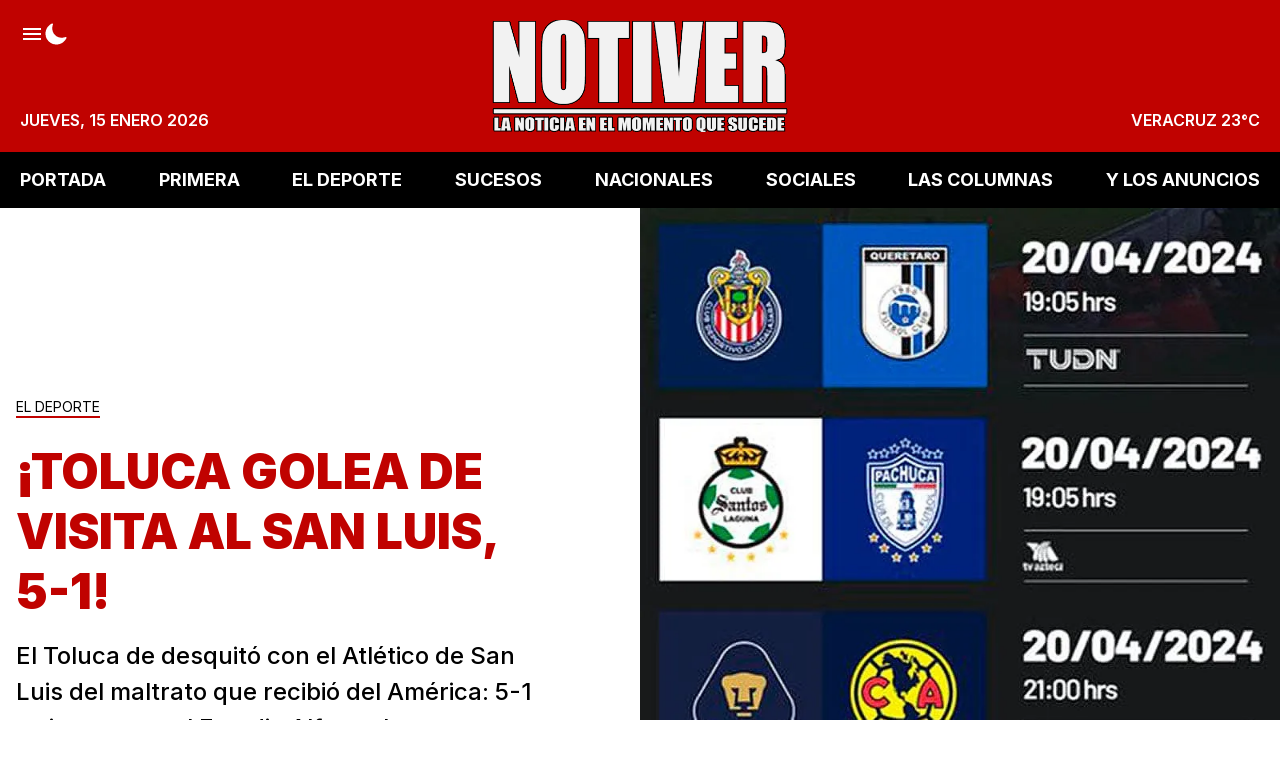

--- FILE ---
content_type: text/html; charset=utf-8
request_url: https://www.notiver.com/eldeporte/toluca-golea-de-visita-al-san-luis-5-1/
body_size: 17029
content:
<!DOCTYPE html>
<html lang="es">
    <head>
        <meta charset="utf-8" />
        <meta http-equiv="X-UA-Compatible" content="IE=edge" />

        <title>¡TOLUCA GOLEA DE VISITA AL SAN LUIS, 5-1!</title>

        <meta name="HandheldFriendly" content="True" />
        <meta name="viewport" content="width=device-width, initial-scale=1" />

        <script>
            if (localStorage.theme === 'dark' || (!('theme' in localStorage) && window.matchMedia('(prefers-color-scheme: dark)').matches)) {
                document.querySelector('html').classList.add('dark');
                localStorage.theme = 'dark';
            } else {
                document.querySelector('html').classList.remove('dark');
                localStorage.theme = '';
            }

            window.matchMedia('(prefers-color-scheme: dark)')
            .addEventListener(
                'change',
                function (e) {
                    if (window.matchMedia('(prefers-color-scheme: dark)').matches) {
                        document.querySelector('html').classList.add('dark');
                        localStorage.theme = 'dark';
                    } else {
                        document.querySelector('html').classList.remove('dark');
                        localStorage.theme = '';
                    }
                }
            )
        </script>

        <link rel="preconnect" href="https://fonts.googleapis.com" />
        <link rel="preconnect" href="https://fonts.gstatic.com" crossorigin />
        <link href="https://fonts.googleapis.com/css2?family=Inter:wght@100..900&display=swap" rel="stylesheet" />

        <link rel="stylesheet" type="text/css" href="https://www.notiver.com/assets/styles/main.css?v=a443dec4f4" />

        <meta name="description" content="El Toluca de desquitó con el Atlético de San Luis del maltrato que recibió del América: 5-1 se impuso en el Estadio Alfonso Lastras...">
    <link rel="icon" href="https://www.notiver.com/content/images/size/w256h256/2023/07/60x6004.png" type="image/png">
    <link rel="canonical" href="https://www.notiver.com/eldeporte/toluca-golea-de-visita-al-san-luis-5-1/">
    <meta name="referrer" content="no-referrer-when-downgrade">
    
    <meta property="og:site_name" content="NOTIVER">
    <meta property="og:type" content="article">
    <meta property="og:title" content="¡TOLUCA GOLEA DE VISITA AL SAN LUIS, 5-1!">
    <meta property="og:description" content="El Toluca de desquitó con el Atlético de San Luis del maltrato que recibió del América: 5-1 se impuso en el Estadio Alfonso Lastras...">
    <meta property="og:url" content="https://www.notiver.com/eldeporte/toluca-golea-de-visita-al-san-luis-5-1/">
    <meta property="og:image" content="https://www.notiver.com/content/images/2024/04/5TOLUCA-GOLEA-DE-VISITA-AL-SAN-1.jpg">
    <meta property="article:published_time" content="2024-04-20T17:59:14.000Z">
    <meta property="article:modified_time" content="2024-04-20T17:59:13.000Z">
    <meta property="article:tag" content="EL DEPORTE">
    
    <meta property="article:publisher" content="https://www.facebook.com/NOTIVER.OFICIAL">
    <meta name="twitter:card" content="summary_large_image">
    <meta name="twitter:title" content="¡TOLUCA GOLEA DE VISITA AL SAN LUIS, 5-1!">
    <meta name="twitter:description" content="El Toluca de desquitó con el Atlético de San Luis del maltrato que recibió del América: 5-1 se impuso en el Estadio Alfonso Lastras...">
    <meta name="twitter:url" content="https://www.notiver.com/eldeporte/toluca-golea-de-visita-al-san-luis-5-1/">
    <meta name="twitter:image" content="https://www.notiver.com/content/images/2024/04/5TOLUCA-GOLEA-DE-VISITA-AL-SAN-1.jpg">
    <meta name="twitter:label1" content="Written by">
    <meta name="twitter:data1" content="Editor86">
    <meta name="twitter:label2" content="Filed under">
    <meta name="twitter:data2" content="EL DEPORTE">
    <meta name="twitter:site" content="@notiver">
    <meta property="og:image:width" content="800">
    <meta property="og:image:height" content="988">
    
    <script type="application/ld+json">
{
    "@context": "https://schema.org",
    "@type": "Article",
    "publisher": {
        "@type": "Organization",
        "name": "NOTIVER",
        "url": "https://www.notiver.com/",
        "logo": {
            "@type": "ImageObject",
            "url": "https://www.notiver.com/content/images/2024/09/logo590.png"
        }
    },
    "author": {
        "@type": "Person",
        "name": "Editor86",
        "url": "https://www.notiver.com/author/editor86/",
        "sameAs": []
    },
    "headline": "¡TOLUCA GOLEA DE VISITA AL SAN LUIS, 5-1!",
    "url": "https://www.notiver.com/eldeporte/toluca-golea-de-visita-al-san-luis-5-1/",
    "datePublished": "2024-04-20T17:59:14.000Z",
    "dateModified": "2024-04-20T17:59:13.000Z",
    "image": {
        "@type": "ImageObject",
        "url": "https://www.notiver.com/content/images/2024/04/5TOLUCA-GOLEA-DE-VISITA-AL-SAN-1.jpg",
        "width": 800,
        "height": 988
    },
    "keywords": "EL DEPORTE",
    "description": "El Toluca de desquitó con el Atlético de San Luis del maltrato que recibió del América: 5-1 se impuso en el Estadio Alfonso Lastras...",
    "mainEntityOfPage": "https://www.notiver.com/eldeporte/toluca-golea-de-visita-al-san-luis-5-1/"
}
    </script>

    <meta name="generator" content="Ghost 6.12">
    <link rel="alternate" type="application/rss+xml" title="NOTIVER" href="https://www.notiver.com/rss/">
    <script defer src="https://cdn.jsdelivr.net/ghost/portal@~2.56/umd/portal.min.js" data-i18n="true" data-ghost="https://www.notiver.com/" data-key="80af9b14b7c14620890c065954" data-api="https://cmspro.ghost.io/ghost/api/content/" data-locale="es" crossorigin="anonymous"></script><style id="gh-members-styles">.gh-post-upgrade-cta-content,
.gh-post-upgrade-cta {
    display: flex;
    flex-direction: column;
    align-items: center;
    font-family: -apple-system, BlinkMacSystemFont, 'Segoe UI', Roboto, Oxygen, Ubuntu, Cantarell, 'Open Sans', 'Helvetica Neue', sans-serif;
    text-align: center;
    width: 100%;
    color: #ffffff;
    font-size: 16px;
}

.gh-post-upgrade-cta-content {
    border-radius: 8px;
    padding: 40px 4vw;
}

.gh-post-upgrade-cta h2 {
    color: #ffffff;
    font-size: 28px;
    letter-spacing: -0.2px;
    margin: 0;
    padding: 0;
}

.gh-post-upgrade-cta p {
    margin: 20px 0 0;
    padding: 0;
}

.gh-post-upgrade-cta small {
    font-size: 16px;
    letter-spacing: -0.2px;
}

.gh-post-upgrade-cta a {
    color: #ffffff;
    cursor: pointer;
    font-weight: 500;
    box-shadow: none;
    text-decoration: underline;
}

.gh-post-upgrade-cta a:hover {
    color: #ffffff;
    opacity: 0.8;
    box-shadow: none;
    text-decoration: underline;
}

.gh-post-upgrade-cta a.gh-btn {
    display: block;
    background: #ffffff;
    text-decoration: none;
    margin: 28px 0 0;
    padding: 8px 18px;
    border-radius: 4px;
    font-size: 16px;
    font-weight: 600;
}

.gh-post-upgrade-cta a.gh-btn:hover {
    opacity: 0.92;
}</style>
    <script defer src="https://cdn.jsdelivr.net/ghost/sodo-search@~1.8/umd/sodo-search.min.js" data-key="80af9b14b7c14620890c065954" data-styles="https://cdn.jsdelivr.net/ghost/sodo-search@~1.8/umd/main.css" data-sodo-search="https://cmspro.ghost.io/" data-locale="es" crossorigin="anonymous"></script>
    
    <link href="https://www.notiver.com/webmentions/receive/" rel="webmention">
    <script defer src="/public/cards.min.js?v=a443dec4f4"></script><style>:root {--ghost-accent-color: #49140e;}</style>
    <link rel="stylesheet" type="text/css" href="/public/cards.min.css?v=a443dec4f4">
    <style>button[data-ghost-search] {display:none}</style>
<!-- Plausible -->
<script defer data-domain="notiver.com" src="https://plausible.io/js/script.outbound-links.exclusions.js" data-exclude="/p"></script>
<!-- Fathom - beautiful, simple website analytics -->
                <script src="https://cdn.usefathom.com/script.js" data-site="STUUXFCO" defer></script>
              <!-- / Fathom -->
<!-- Notiver espacios banners -->
<script>
var myCustomBanners = {
	PortalOne: {
    time: '',
    banners: {
      one: {
        url: '',
        img: '',
        img_small: '',
        media_query: ''
      }
    }
  },
	PortalTwo: {
    time: 3000,
    banners: {
      one: {
        url: '',
        img: ''
      }
    }
  },
	PortalThree: {
    time: 3000,
    banners: {
      one: {
        url: '',
        img: ''
      }
    }
  },
	PortalFour: {
    time: 3000,
    banners: {
      one: {
        url: '',
        img: ''
      }
    }
  },
	PortalSidebarOne: {
    time: 3000,
    banners: {
      one: {
        url: '',
        img: ''
      }
    }
  },
	PortalSidebarTwo: {
    time: 3000,
    banners: {
      one: {
        url: '',
        img: ''
      }
    }
  },
	HomeHeader: {
    time: 3000,
    banners: {
      one: {
        url: '',
        img: ''
      }
    }
  },
	HomeMedium: {
    time: 3000,
    banners: {
      one: {
        url: '',
        img: ''
      }
    }
  },
	HomeFooter: {
    time: 3000,
    banners: {
      one: {
        url: '',
        img: ''
      }
    }
  },
	ArticleHeader: {
    time: 3000,
    banners: {
      one: {
        url: '',
        img: ''
      }
    }
  },
	ArticleMedium: {
    time: 300000,
    banners: {
      one: {
        url: '',
        img: 'https://proads.ams3.cdn.digitaloceanspaces.com/MAY25/bannerveracruznea01.jpg'
      },
      two: {
        url: '',
        img: ''
      }
    }
  },
	ArticleFooter: {
    time: 3000,
    banners: {
      one: {
        url: '',
        img: ''
      }
    }
  },
	AuthorHeader: {
    time: 3000,
    banners: {
      one: {
        url: '',
        img: ''
      }
    }
  },
	TagHeader: {
    time: 3000,
    banners: {
      one: {
        url: '',
        img: ''
      }
    }
  },
	LoopMedium: {
    time: 3000,
    banners: {
      one: {
        url: '',
        img: ''
      }
    }
  }
}
</script>
<!-- Notiver simply tamaño logo -->
<style>
    .header-left {width:auto}
    .header-logo-img {max-height: 90px !important;}
</style>

        
    </head>
    <body class="post-template tag-eldeporte tag-hash-titulo-colorido is-article has-sidebar is-canvas-full">
        <div class="notiver-viewport flex flex-col justify-start">
            <header class="head js-heade flex w-full flex-col items-center bg-red-500 sticky top-0 text-base font-semibold z-50 md:relative">
    <div class="head-wrap relative z-4 mx-auto grid w-full max-w-extreme grid-flow-row-dense py-3 p-5 lg:py-5 lg:grid-rows-3">
        <div class="head-brand col-start-2 row-start-1 flex items-center justify-center md:row-span-full">
            <a href="https://www.notiver.com" class="head-brand-link relative inline-block leading-none">
                    <img src="/content/images/size/w600/2024/09/logo590.png" class="head-brand-img h-14 lg:h-20 xl:h-28" alt="NOTIVER" width="315" height="32" />
            </a>
        </div>

        <div class="head-top col-start-1 col-end-4 row-start-1 flex justify-between">
            <div class="head-top-left flex items-center gap-6 text-white w-full justify-between lg:w-auto lg:justify-start lg:items-start">
                <button class="js-sidenav-open h-6 text-white hover:text-opacity-80" aria-label="Abrir menú">
                    <svg class="icon" viewBox="0 0 24 24" fill="none" xmlns="http://www.w3.org/2000/svg">
                        <path d="M3 18H21V15.9998H3V18ZM3 12.9998H21V11.0002H3V12.9998ZM3 6V8.00016H21V6H3Z" fill="currentcolor" />
                    </svg>
                </button>

                <button class="h-6 text-white hover:text-opacity-80 js-dark-mode" aria-label="Modo Oscuro">
                    <svg xmlns="http://www.w3.org/2000/svg" fill="none" class="icon icon-moon" viewBox="0 0 24 24"><path fill="currentcolor" d="M12.375 22.5A10.875 10.875 0 0 1 1.5 11.625c0-4.406 2.531-8.357 6.45-10.063a.75.75 0 0 1 .988.988c-.45 1.033-.688 2.356-.688 3.825 0 5.17 4.206 9.375 9.375 9.375 1.47 0 2.792-.238 3.826-.688a.75.75 0 0 1 .987.987C20.732 19.97 16.78 22.5 12.375 22.5Z"/></svg>
                    <svg xmlns="http://www.w3.org/2000/svg" class="icon hidden icon-sunny" width="25" height="25" fill="none"><path fill="#currentcolor" d="M12.465 6.527a1.031 1.031 0 0 1-1.031-1.031v-2.25a1.031 1.031 0 1 1 2.062 0v2.25a1.031 1.031 0 0 1-1.031 1.031Zm0 17.25a1.032 1.032 0 0 1-1.031-1.031v-2.25a1.031 1.031 0 1 1 2.062 0v2.25a1.031 1.031 0 0 1-1.031 1.031Zm5.303-15.053a1.031 1.031 0 0 1-.73-1.76l1.592-1.591a1.031 1.031 0 0 1 1.458 1.458l-1.59 1.59a1.028 1.028 0 0 1-.73.303ZM5.57 20.922a1.032 1.032 0 0 1-.728-1.761l1.59-1.591a1.032 1.032 0 1 1 1.459 1.458L6.3 20.62a1.028 1.028 0 0 1-.73.303Zm16.645-6.895h-2.25a1.032 1.032 0 0 1 0-2.062h2.25a1.031 1.031 0 1 1 0 2.062Zm-17.25 0h-2.25a1.032 1.032 0 0 1 0-2.062h2.25a1.031 1.031 0 1 1 0 2.062Zm14.394 6.895a1.028 1.028 0 0 1-.73-.303l-1.59-1.59a1.031 1.031 0 0 1 1.458-1.46l1.591 1.592a1.031 1.031 0 0 1-.729 1.76ZM7.161 8.724a1.026 1.026 0 0 1-.728-.302L4.841 6.83A1.031 1.031 0 0 1 6.3 5.373l1.59 1.59a1.031 1.031 0 0 1-.729 1.76Zm5.304 9.053a4.781 4.781 0 1 1 0-9.562 4.781 4.781 0 0 1 0 9.562Z"/></svg>
                </button>

                <button class="h-6 hidden text-white hover:text-opacity-80 lg:flex" aria-label="Buscar" data-ghost-search>
                    <svg class="icon" viewBox="0 0 24 24" fill="none" xmlns="http://www.w3.org/2000/svg">
    <path
        d="M21.4073 19.7527L16.9969 15.3422C18.0587 13.9286 18.6319 12.208 18.63 10.44C18.63 5.92406 14.9559 2.25 10.44 2.25C5.92406 2.25 2.25 5.92406 2.25 10.44C2.25 14.9559 5.92406 18.63 10.44 18.63C12.208 18.6319 13.9286 18.0587 15.3422 16.9969L19.7527 21.4073C19.9759 21.6069 20.2671 21.7135 20.5664 21.7051C20.8658 21.6967 21.1506 21.574 21.3623 21.3623C21.574 21.1506 21.6967 20.8658 21.7051 20.5664C21.7135 20.2671 21.6069 19.9759 21.4073 19.7527ZM4.59 10.44C4.59 9.28298 4.9331 8.15194 5.5759 7.18991C6.21871 6.22789 7.13235 5.47808 8.2013 5.03531C9.27025 4.59253 10.4465 4.47668 11.5813 4.70241C12.7161 4.92813 13.7584 5.48529 14.5766 6.30343C15.3947 7.12156 15.9519 8.16393 16.1776 9.29872C16.4033 10.4335 16.2875 11.6098 15.8447 12.6787C15.4019 13.7476 14.6521 14.6613 13.6901 15.3041C12.7281 15.9469 11.597 16.29 10.44 16.29C8.88906 16.2881 7.40217 15.6712 6.30548 14.5745C5.2088 13.4778 4.59186 11.9909 4.59 10.44Z"
        fill="currentcolor"
    />
</svg>                </button>
            </div>

        </div>

        <div class="head-bottom col-start-1 col-end-4 row-start-3 justify-between uppercase text-white hidden lg:flex">
            <div class="head-bottom-lef flex items-end">
                <time datetime="2026-01-15">jueves, 15 enero 2026</time>
            </div>

            <div class="head-bottom-right flex items-end">
                <span class="js-weather">VERACRUZ</span>
            </div>
        </div>
    </div>

    <div class="inset-0 absolute overflow-hidden hidden lg:block">
        <picture>
            <source type="image/webp" srcset="https://www.notiver.com/assets/images/header-bg-1.webp?v=a443dec4f4">
            <source type="image/jpeg" srcset="https://www.notiver.com/assets/images/header-bg-1.png?v=a443dec4f4">
            <img class="mix-blend-multiply absolute top-0 right-0 object-cover" src="https://www.notiver.com/assets/images/header-bg-1.png?v=a443dec4f4" loading="lazy" alt="">
        </picture>
        <picture>
            <source type="image/webp" srcset="https://www.notiver.com/assets/images/header-bg-2.webp?v=a443dec4f4">
            <source type="image/jpeg" srcset="https://www.notiver.com/assets/images/header-bg-2.png?v=a443dec4f4">
            <img class="absolute top-0 right-0 object-cover" src="https://www.notiver.com/assets/images/header-bg-2.png?v=a443dec4f4" loading="lazy" alt="">
        </picture>
    </div>
</header>
            

        <nav class="mainMenu js-menu hidden h-14 items-center bg-black sticky top-0 z-50 md:flex">
            <ul itemscope itemtype="http://www.schema.org/SiteNavigationElement" class="mx-auto flex w-full max-w-extreme justify-between gap-4 px-5">

                    <li itemprop="name">
                        <a
                            itemprop="url"
                            href="https://www.notiver.com/"
                            class="mainMenu-link hid flex items-center py-2 text-base font-bold uppercase text-white lg:text-lg"
                        >
                            PORTADA
                        </a>
                    </li>
                    <li itemprop="name">
                        <a
                            itemprop="url"
                            href="https://www.notiver.com/tag/primera/"
                            class="mainMenu-link hid flex items-center py-2 text-base font-bold uppercase text-white lg:text-lg"
                        >
                            PRIMERA
                        </a>
                    </li>
                    <li itemprop="name">
                        <a
                            itemprop="url"
                            href="https://www.notiver.com/tag/eldeporte/"
                            class="mainMenu-link hid flex items-center py-2 text-base font-bold uppercase text-white lg:text-lg"
                        >
                            EL DEPORTE
                        </a>
                    </li>
                    <li itemprop="name">
                        <a
                            itemprop="url"
                            href="https://www.notiver.com/tag/sucesos/"
                            class="mainMenu-link hid flex items-center py-2 text-base font-bold uppercase text-white lg:text-lg"
                        >
                            SUCESOS
                        </a>
                    </li>
                    <li itemprop="name">
                        <a
                            itemprop="url"
                            href="https://www.notiver.com/tag/nacionales/"
                            class="mainMenu-link hid flex items-center py-2 text-base font-bold uppercase text-white lg:text-lg"
                        >
                            NACIONALES
                        </a>
                    </li>
                    <li itemprop="name">
                        <a
                            itemprop="url"
                            href="https://www.notiver.com/tag/sociales/"
                            class="mainMenu-link hid flex items-center py-2 text-base font-bold uppercase text-white lg:text-lg"
                        >
                            SOCIALES
                        </a>
                    </li>
                    <li itemprop="name">
                        <a
                            itemprop="url"
                            href="https://www.notiver.com/tag/lascolumnas/"
                            class="mainMenu-link hid flex items-center py-2 text-base font-bold uppercase text-white lg:text-lg"
                        >
                            LAS COLUMNAS
                        </a>
                    </li>
                    <li itemprop="name">
                        <a
                            itemprop="url"
                            href="https://www.notiver.com/tag/losanuncios/"
                            class="mainMenu-link hid flex items-center py-2 text-base font-bold uppercase text-white lg:text-lg"
                        >
                            Y LOS ANUNCIOS
                        </a>
                    </li>

            </ul>
        </nav>



            <div class="sidenav js-sidenav fixed top-0 z-50 flex h-full w-full flex-col justify-between overflow-hidden overflow-y-auto bg-white pb-8 transition-transform md:w-96">
    <div class="sidenav-top">
        <div class="sidenav-header sticky top-0 flex h-20 items-center justify-between gap-5 bg-red-500 px-4">
            <button class="js-sidenav-close h-6 text-white hover:text-opacity-80" aria-label="Abrir menú">
                <svg width="24" height="24" viewBox="0 0 24 24" fill="none" xmlns="http://www.w3.org/2000/svg">
    <path
        d="M13.5909 12L18.0441 7.54687C18.2554 7.3359 18.3743 7.04962 18.3745 6.75099C18.3748 6.45237 18.2564 6.16587 18.0455 5.95453C17.8345 5.74319 17.5482 5.62431 17.2496 5.62404C16.951 5.62378 16.6645 5.74215 16.4531 5.95312L12 10.4062L7.54687 5.95312C7.33553 5.74178 7.04888 5.62305 6.75 5.62305C6.45111 5.62305 6.16447 5.74178 5.95312 5.95312C5.74178 6.16447 5.62305 6.45111 5.62305 6.75C5.62305 7.04888 5.74178 7.33553 5.95312 7.54687L10.4062 12L5.95312 16.4531C5.74178 16.6645 5.62305 16.9511 5.62305 17.25C5.62305 17.5489 5.74178 17.8355 5.95312 18.0469C6.16447 18.2582 6.45111 18.3769 6.75 18.3769C7.04888 18.3769 7.33553 18.2582 7.54687 18.0469L12 13.5937L16.4531 18.0469C16.6645 18.2582 16.9511 18.3769 17.25 18.3769C17.5489 18.3769 17.8355 18.2582 18.0469 18.0469C18.2582 17.8355 18.3769 17.5489 18.3769 17.25C18.3769 16.9511 18.2582 16.6645 18.0469 16.4531L13.5909 12Z"
        fill="currentcolor"
    />
</svg>            </button>

            <div class="head-brand col-start-2 row-span-full row-start-1 flex items-center justify-center">
                <a href="https://www.notiver.com" class="head-brand-link relative inline-block leading-none">
                        <img src="/content/images/size/w600/2024/09/logo590.png" class="head-brand-img h-14" alt="NOTIVER" width="150" height="56" />
                </a>
            </div>

            <button class="h-6 text-white hover:text-opacity-80" aria-label="Buscar" data-ghost-search>
                <svg class="icon" viewBox="0 0 24 24" fill="none" xmlns="http://www.w3.org/2000/svg">
    <path
        d="M21.4073 19.7527L16.9969 15.3422C18.0587 13.9286 18.6319 12.208 18.63 10.44C18.63 5.92406 14.9559 2.25 10.44 2.25C5.92406 2.25 2.25 5.92406 2.25 10.44C2.25 14.9559 5.92406 18.63 10.44 18.63C12.208 18.6319 13.9286 18.0587 15.3422 16.9969L19.7527 21.4073C19.9759 21.6069 20.2671 21.7135 20.5664 21.7051C20.8658 21.6967 21.1506 21.574 21.3623 21.3623C21.574 21.1506 21.6967 20.8658 21.7051 20.5664C21.7135 20.2671 21.6069 19.9759 21.4073 19.7527ZM4.59 10.44C4.59 9.28298 4.9331 8.15194 5.5759 7.18991C6.21871 6.22789 7.13235 5.47808 8.2013 5.03531C9.27025 4.59253 10.4465 4.47668 11.5813 4.70241C12.7161 4.92813 13.7584 5.48529 14.5766 6.30343C15.3947 7.12156 15.9519 8.16393 16.1776 9.29872C16.4033 10.4335 16.2875 11.6098 15.8447 12.6787C15.4019 13.7476 14.6521 14.6613 13.6901 15.3041C12.7281 15.9469 11.597 16.29 10.44 16.29C8.88906 16.2881 7.40217 15.6712 6.30548 14.5745C5.2088 13.4778 4.59186 11.9909 4.59 10.44Z"
        fill="currentcolor"
    />
</svg>            </button>
        </div>

        <div class="sidenav-body w-full px-5 py-8 flex flex-col gap-4">
            <div class="sidenav-titles border-b-3 border-red-500 pb-1 text-xl font-medium leading-none">Secciones</div>
                

        <ul class="columns-2 gap-x-11 mb-8">
                <li>
                    <a href="https://www.notiver.com/" class="text-lg leading-9 hover:opacity-80">PORTADA</a>
                </li>
                <li>
                    <a href="https://www.notiver.com/tag/primera/" class="text-lg leading-9 hover:opacity-80">PRIMERA</a>
                </li>
                <li>
                    <a href="https://www.notiver.com/tag/eldeporte/" class="text-lg leading-9 hover:opacity-80">EL DEPORTE</a>
                </li>
                <li>
                    <a href="https://www.notiver.com/tag/sucesos/" class="text-lg leading-9 hover:opacity-80">SUCESOS</a>
                </li>
                <li>
                    <a href="https://www.notiver.com/tag/nacionales/" class="text-lg leading-9 hover:opacity-80">NACIONALES</a>
                </li>
                <li>
                    <a href="https://www.notiver.com/tag/sociales/" class="text-lg leading-9 hover:opacity-80">SOCIALES</a>
                </li>
                <li>
                    <a href="https://www.notiver.com/tag/lascolumnas/" class="text-lg leading-9 hover:opacity-80">LAS COLUMNAS</a>
                </li>
                <li>
                    <a href="https://www.notiver.com/tag/losanuncios/" class="text-lg leading-9 hover:opacity-80">Y LOS ANUNCIOS</a>
                </li>
        </ul>





            <div class="sidenav-titles border-b-3 border-red-500 pb-1 text-xl font-medium leading-none">Redes Sociales</div>
            <div class="flex gap-5">
                    <a
                        class="flex h-10 w-10 items-center justify-center rounded-full bg-facebook text-white hover:bg-opacity-80"
                        title="Facebook NOTIVER.OFICIAL"
                        aria-label="Facebook NOTIVER.OFICIAL"
                        href="https://www.facebook.com/NOTIVER.OFICIAL"
                        target="_blank"
                        rel="noopener noreferrer"
                    >
                        <svg class="icon" viewBox="0 0 24 24" xmlns="http://www.w3.org/2000/svg">
    <path fill-rule="evenodd" clip-rule="evenodd" d="M22.5 12.5C22.5 6.70156 17.7984 2 12 2C6.20156 2 1.5 6.70156 1.5 12.5C1.5 17.7406 5.33906 22.0845 10.3594 22.873V15.5361H7.69266V12.5H10.3594V10.1867C10.3594 7.55562 11.9273 6.10109 14.3255 6.10109C15.4744 6.10109 16.6763 6.30641 16.6763 6.30641V8.89062H15.3516C14.048 8.89062 13.6402 9.69969 13.6402 10.5312V12.5H16.552L16.087 15.5361H13.6406V22.8739C18.6609 22.0859 22.5 17.742 22.5 12.5Z" fill="currencolor"/>
</svg>

                    </a>

                    <a
                        class="flex h-10 w-10 items-center justify-center rounded-full bg-twitter text-white hover:bg-opacity-80"
                        title="Twitter @notiver"
                        aria-label="twitter @notiver"
                        href="https://x.com/notiver"
                        target="_blank"
                        rel="noopener noreferrer"
                    >
                        <svg class="icon" viewBox="0 0 24 24" xmlns="http://www.w3.org/2000/svg">
    <path  d="M17.683 3h3.054l-6.671 7.625L21.913 21H15.77l-4.813-6.293L5.449 21H2.393l7.136-8.155L2 3h6.3l4.351 5.752L17.683 3Zm-1.072 16.172h1.692L7.382 4.732H5.566l11.045 14.44Z"/>
</svg>                    </a>

                <a
                    class="flex h-10 w-10 items-center justify-center rounded-full bg-instagram text-white hover:bg-opacity-80"
                    title="Instagram"
                    aria-label="Instagram"
                    href="https://www.instagram.com/notiver/"
                    target="_blank"
                    rel="noopener noreferrer"
                >
                    <svg class="icon" viewBox="0 0 24 24" fill="none" xmlns="http://www.w3.org/2000/svg">
    <path
        d="M16.3748 3.24984C17.5342 3.25331 18.6451 3.71539 19.4648 4.53517C20.2846 5.35495 20.7467 6.46582 20.7502 7.62516V16.3748C20.7467 17.5342 20.2846 18.6451 19.4648 19.4648C18.6451 20.2846 17.5342 20.7467 16.3748 20.7502H7.62516C6.46582 20.7467 5.35495 20.2846 4.53517 19.4648C3.71539 18.6451 3.25331 17.5342 3.24984 16.3748V7.62516C3.25331 6.46582 3.71539 5.35495 4.53517 4.53517C5.35495 3.71539 6.46582 3.25331 7.62516 3.24984H16.3748ZM16.3748 1.5H7.62516C4.25625 1.5 1.5 4.25625 1.5 7.62516V16.3748C1.5 19.7437 4.25625 22.5 7.62516 22.5H16.3748C19.7437 22.5 22.5 19.7437 22.5 16.3748V7.62516C22.5 4.25625 19.7437 1.5 16.3748 1.5Z"
        fill="currentcolor"
    />
    <path
        d="M17.6873 7.62518C17.4278 7.62518 17.174 7.54821 16.9582 7.40399C16.7423 7.25977 16.5741 7.05478 16.4748 6.81496C16.3754 6.57513 16.3494 6.31123 16.4001 6.05663C16.4507 5.80203 16.5757 5.56816 16.7593 5.38461C16.9428 5.20105 17.1767 5.07605 17.4313 5.0254C17.6859 4.97476 17.9498 5.00075 18.1896 5.10009C18.4294 5.19943 18.6344 5.36766 18.7786 5.5835C18.9229 5.79934 18.9998 6.0531 18.9998 6.31268C19.0002 6.48515 18.9665 6.65599 18.9007 6.81539C18.8349 6.9748 18.7382 7.11964 18.6163 7.24159C18.4943 7.36354 18.3495 7.4602 18.1901 7.52603C18.0306 7.59186 17.8598 7.62555 17.6873 7.62518ZM12 8.49987C12.6923 8.49987 13.369 8.70515 13.9446 9.08975C14.5202 9.47436 14.9688 10.021 15.2337 10.6606C15.4986 11.3001 15.568 12.0039 15.4329 12.6829C15.2978 13.3618 14.9645 13.9855 14.475 14.475C13.9855 14.9645 13.3618 15.2979 12.6828 15.4329C12.0039 15.568 11.3001 15.4987 10.6606 15.2337C10.021 14.9688 9.47433 14.5202 9.08973 13.9446C8.70513 13.369 8.49985 12.6923 8.49985 12C8.50084 11.072 8.86992 10.1823 9.52611 9.52614C10.1823 8.86995 11.072 8.50086 12 8.49987ZM12 6.75003C10.9617 6.75003 9.94662 7.05793 9.08326 7.63481C8.2199 8.21169 7.54699 9.03163 7.14963 9.99094C6.75227 10.9503 6.64831 12.0059 6.85088 13.0243C7.05345 14.0427 7.55347 14.9781 8.28769 15.7123C9.02192 16.4466 9.95738 16.9466 10.9758 17.1492C11.9942 17.3517 13.0498 17.2478 14.0091 16.8504C14.9684 16.453 15.7883 15.7801 16.3652 14.9168C16.9421 14.0534 17.25 13.0384 17.25 12C17.25 10.6076 16.6969 9.27228 15.7123 8.28772C14.7277 7.30315 13.3924 6.75003 12 6.75003Z"
        fill="currentcolor"
    />
</svg>                </a>
            </div>
        </div>
    </div>
    <div class="sidenav-copy px-4 text-center text-sm text-gray-500">
        ® Notiver La Noticia En El Momento Que Sucede. Todos los Derechos Reservados
    </div>
</div>
<div class="sidenav-bg fixed inset-0 z-40 bg-black bg-opacity-50 hidden"></div>



            <main class="notiver-main min-h-lg relative">



<article class="post mb-10 relative">
    <header class="post-header mx-auto grid lg:grid-cols-2 lg:max-w-none">
        <div class="flex flex-col justify-center px-4 py-8 lg:mr-16 max-w-2xl2 mx-auto lg:max-w-none">
            <div class="mb-2 leading-none">
    <a href="https://www.notiver.com/tag/eldeporte/" class="inline-block pb-[0.125rem] border-b-2 hover:text-opacity-80 text-tag border-red-500 text-sm text-center mb-4">
        EL DEPORTE
    </a>
</div>
<h1 class="post-title break-words font-black text-title leading-tight text-4xl md:text-5xl true">¡TOLUCA GOLEA DE VISITA AL SAN LUIS, 5-1!</h1>
<p class="post-excerpt mt-4 font-medium text-xl text-left lg:text-2xl">El Toluca de desquitó con el Atlético de San Luis del maltrato que recibió del América: 5-1 se impuso en el Estadio Alfonso Lastras...</p>

<div class="flex flex-col justify-between gap-8 mt-8 md:flex-row">
    <div class="hh flex items-center flex-auto relative leading-snug z-4">
    <div class="text-lg">
    <time class="datetime capitalize" datetime="2024-04-20">20 abril 2024</time>
</div></div>
    <aside class="text-title flex items-center gap-1 flex-none order-first md:order-none">
    <span class="share-label text-gray-500 text-sm mr-2">Compartir:</span>
    <a href="https://twitter.com/share?text=%C2%A1TOLUCA%20GOLEA%20DE%20VISITA%20AL%20SAN%20LUIS%2C%205-1!&amp;url=https://www.notiver.com/eldeporte/toluca-golea-de-visita-al-san-luis-5-1/"
        target="_blank"
        rel="noopener noreferrer"
        class="godo-tracking"
        title="Share on Twitter"
        aria-label="Share on Twitter"
        data-event-category="Article"
        data-event-action="Share"
        data-event-label=" - Twitter"
        data-event-non-interaction="true">
        <svg class="fill-current scale-110" width="30" height="30" fill="none"><path fill-rule="evenodd" d="M15 27c6.627 0 12-5.373 12-12S21.627 3 15 3 3 8.373 3 15s5.373 12 12 12Zm6.232-18h-1.994l-3.284 3.755L13.114 9H9l4.915 6.427-4.658 5.324h1.994l3.596-4.108 3.141 4.108H22l-5.123-6.774L21.232 9Zm-1.589 10.558H18.54l-7.211-9.428h1.185l7.13 9.428Z" clip-rule="evenodd"/></svg>
    </a>
    <a href="https://www.facebook.com/sharer/sharer.php?u=https://www.notiver.com/eldeporte/toluca-golea-de-visita-al-san-luis-5-1/"
        target="_blank"
        rel="noopener noreferrer"
        class="godo-tracking"
        title="Share on Facebook"
        aria-label="Share on Facebook"
        data-event-category="Article"
        data-event-action="Share"
        data-event-label=" - Facebook"
        data-event-non-interaction="true">
        <svg width="30" height="30" viewBox="0 0 30 30" class="fill-current scale-110"><path fill-rule="evenodd" clip-rule="evenodd" d="M15 27a12 12 0 1 0 0-24 12 12 0 0 0 0 24zm-1.23-6.03V15.6H12v-2.15h1.77v-1.6C13.77 10 14.85 9 16.42 9c.75 0 1.4.06 1.58.08v1.93h-1.09c-.85 0-1.02.43-1.02 1.05v1.38h2.04l-.27 2.15H15.9V21l-2.13-.03z"/></svg>
    </a>

    <a href="/eldeporte/toluca-golea-de-visita-al-san-luis-5-1/"
        class="godo-tracking js-copy-link relative"
        title="Copy Link"
        aria-label="Copy Link"
        data-event-category="Article"
        data-event-action="Copy Link"
        data-event-label=" - Copy Link"
        data-event-non-interaction="true">
        <svg width="30" height="30"  class="fill-current scale-110"><path fill-rule="evenodd" clip-rule="evenodd" d="M15 27a12 12 0 1 0 0-24 12 12 0 0 0 0 24zM9.29 16.28c-.2.36-.29.75-.29 1.17a2.57 2.57 0 0 0 .78 1.84l1.01.96c.53.5 1.17.75 1.92.75s1.38-.25 1.9-.75l1.2-1.15.75-.71.51-.5a2.51 2.51 0 0 0 .72-2.34.7.7 0 0 0-.03-.18 2.74 2.74 0 0 0-.23-.5v-.02l-.08-.14-.02-.03-.02-.01a.33.33 0 0 0-.07-.1c0-.02-.01-.03-.03-.05a.2.2 0 0 0-.03-.03l-.03-.04v-.01l-.02-.03-.04-.03a.85.85 0 0 1-.13-.13l-.43-.42-.06.06-.9.84-.05.09a.26.26 0 0 0-.03.1l.37.38c.04.03.08.07.1.11l.01.01.01.03.02.01.04.1.03.04.06.1v.02l.01.02c.03.1.05.2.05.33a1 1 0 0 1-.12.49c-.07.13-.15.22-.22.29l-.88.85-.61.57-.95.92c-.22.2-.5.3-.82.3-.31 0-.58-.1-.8-.3l-.98-.96a1.15 1.15 0 0 1-.3-.42 1.4 1.4 0 0 1-.04-.35c0-.1.01-.2.04-.3a1 1 0 0 1 .3-.49l1.5-1.46v-.24c0-.21 0-.42.04-.6a3.5 3.5 0 0 1 .92-1.72c-.41.1-.78.32-1.11.62l-.01.02-.01.01-2.46 2.33c-.2.21-.35.4-.44.6h-.02c0 .02 0 .02-.02.02v.02l-.01.01zm3.92-1.8a1.83 1.83 0 0 0 .02.97c0 .06 0 .13.02.19.06.17.14.34.22.5v.02l.06.12.02.03.01.02.08.1c0 .02.02.03.04.05l.08.1h.01c0 .01 0 .03.02.03l.14.14.43.41.08-.06.88-.84.05-.09.03-.1-.36-.37a.4.4 0 0 1-.12-.13v-.02l-.02-.02-.05-.09-.04-.04-.04-.1v-.02l-.02-.02a1.16 1.16 0 0 1 .06-.82c.09-.14.16-.24.23-.3l.9-.85.6-.58.93-.92c.23-.2.5-.3.82-.3a1.2 1.2 0 0 1 .82.3l1 .96c.13.15.23.29.28.42a1.43 1.43 0 0 1 0 .66c-.03.17-.12.33-.26.48l-1.54 1.45.02.25a3.28 3.28 0 0 1-.96 2.32 2.5 2.5 0 0 0 1.1-.62l.01-.01 2.46-2.34c.19-.2.35-.4.46-.6l.02-.02v-.02h.01a2.45 2.45 0 0 0 .21-1.82 2.53 2.53 0 0 0-.7-1.19l-1-.96a2.68 2.68 0 0 0-1.91-.75c-.75 0-1.38.25-1.9.76l-1.2 1.14-.76.72-.5.49c-.4.37-.64.83-.74 1.37z"/></svg>
        <span class="shortlink-indicator absolute bg-dark text-white px-2 py-1 rounded text-xs hidden" style="top:-100%;left:-50%">Copied!</span>
    </a>

    <a href="whatsapp://send?text=https://www.notiver.com/eldeporte/toluca-golea-de-visita-al-san-luis-5-1/"
        target="_blank"
        rel="noopener noreferrer"
        class="godo-tracking md:hidden"
        aria-label="Share on WhatSapp"
        data-event-category="Article"
        data-event-action="Share"
        data-event-label=" - Whatsapp"
        data-event-non-interaction="true">
        <svg width="24" height="24" class="fill-current scale-110" viewBox="0 0 24 24"><path d="M19.077,4.928C17.191,3.041,14.683,2.001,12.011,2c-5.506,0-9.987,4.479-9.989,9.985 c-0.001,1.76,0.459,3.478,1.333,4.992L2,22l5.233-1.237c1.459,0.796,3.101,1.215,4.773,1.216h0.004 c5.505,0,9.986-4.48,9.989-9.985C22.001,9.325,20.963,6.816,19.077,4.928z M16.898,15.554c-0.208,0.583-1.227,1.145-1.685,1.186 c-0.458,0.042-0.887,0.207-2.995-0.624c-2.537-1-4.139-3.601-4.263-3.767c-0.125-0.167-1.019-1.353-1.019-2.581 S7.581,7.936,7.81,7.687c0.229-0.25,0.499-0.312,0.666-0.312c0.166,0,0.333,0,0.478,0.006c0.178,0.007,0.375,0.016,0.562,0.431 c0.222,0.494,0.707,1.728,0.769,1.853s0.104,0.271,0.021,0.437s-0.125,0.27-0.249,0.416c-0.125,0.146-0.262,0.325-0.374,0.437 c-0.125,0.124-0.255,0.26-0.11,0.509c0.146,0.25,0.646,1.067,1.388,1.728c0.954,0.85,1.757,1.113,2.007,1.239 c0.25,0.125,0.395,0.104,0.541-0.063c0.146-0.166,0.624-0.728,0.79-0.978s0.333-0.208,0.562-0.125s1.456,0.687,1.705,0.812 c0.25,0.125,0.416,0.187,0.478,0.291C17.106,14.471,17.106,14.971,16.898,15.554z"/></svg>
    </a>
</aside>
</div>        </div>

        <figure class="post-image flex flex-col -order-1 lg:-order-none">
    <picture>
        <source
            srcset="/content/images/size/w300/format/avif/2024/04/5TOLUCA-GOLEA-DE-VISITA-AL-SAN-1.jpg 300w,
                    /content/images/size/w600/format/avif/2024/04/5TOLUCA-GOLEA-DE-VISITA-AL-SAN-1.jpg 600w,
                    /content/images/size/w1000/format/avif/2024/04/5TOLUCA-GOLEA-DE-VISITA-AL-SAN-1.jpg 1000w,
                    /content/images/size/w2000/format/avif/2024/04/5TOLUCA-GOLEA-DE-VISITA-AL-SAN-1.jpg 2000w"
            sizes="(max-width: 400px) 300px,(max-width: 730px) 600px, (max-width: 1600px) 100vw"
            type="image/avif"
        >
        <source
            srcset="/content/images/size/w300/format/webp/2024/04/5TOLUCA-GOLEA-DE-VISITA-AL-SAN-1.jpg 300w,
                    /content/images/size/w600/format/webp/2024/04/5TOLUCA-GOLEA-DE-VISITA-AL-SAN-1.jpg 600w,
                    /content/images/size/w1000/format/webp/2024/04/5TOLUCA-GOLEA-DE-VISITA-AL-SAN-1.jpg 1000w,
                    /content/images/size/w2000/format/webp/2024/04/5TOLUCA-GOLEA-DE-VISITA-AL-SAN-1.jpg 2000w"
            sizes="(max-width: 400px) 300px,(max-width: 730px) 600px, (max-width: 1600px) 100vw"
            type="image/webp"
        >
        <img class="mx-auto simply-zoom w-full object-cover grow md:min-h-96"
            srcset="/content/images/size/w300/2024/04/5TOLUCA-GOLEA-DE-VISITA-AL-SAN-1.jpg 300w,
                    /content/images/size/w600/2024/04/5TOLUCA-GOLEA-DE-VISITA-AL-SAN-1.jpg 600w,
                    /content/images/size/w1000/2024/04/5TOLUCA-GOLEA-DE-VISITA-AL-SAN-1.jpg 1000w,
                    /content/images/size/w2000/2024/04/5TOLUCA-GOLEA-DE-VISITA-AL-SAN-1.jpg 2000w"
            sizes="(max-width: 400px) 300px,(max-width: 730px) 600px, (max-width: 1600px) 100vw"
            src="/content/images/size/w2000/2024/04/5TOLUCA-GOLEA-DE-VISITA-AL-SAN-1.jpg"
            alt="¡TOLUCA GOLEA DE VISITA AL SAN LUIS, 5-1!"
        >
    </picture>

    
</figure>
    </header>


    <aside class="js-banners bannerArticleMedium hidden justify-center items-center mx-auto text-center w-full  mt-8"></aside>
<div class="godo-canvas pt-8">
    <div class="godo-width-wide flex flex-col justify-evenly gap-y-10 gap-x-8 lg:flex-row">
        <div class="max-w-2xl2 mx-auto lg:mx-0">
            <div id="post-body" class="post-body js-post-content godo-canvas mx-auto relative !pt-0">
                <h3 id="xolos-le-pega-3-1-al-puebla-el-toluca-de-desquit%C3%B3-con-el-atl%C3%A9tico-de-san-luis-del-maltrato-que-recibi%C3%B3-del-am%C3%A9rica-5-1-se-impuso-en-el-estadio-alfonso-lastras">*Xolos le pega 3-1 al Puebla<br><br>El Toluca de desquitó con el Atlético de San Luis del maltrato que recibió del América: 5-1 se impuso en el Estadio Alfonso Lastras.</h3><h3 id="los-diablos-rojos-aseguraron-su-clasificaci%C3%B3n-a-la-liguilla-y-se-afianzaron-como-subl%C3%ADderes-del-clausura-2024">Los Diablos Rojos aseguraron su clasificación a la Liguilla y se afianzaron como sublíderes del Clausura 2024.</h3><p>Alexis Vega al 13’, Ricardo Angulo al 30’, Jean Meneses al 52’ y 58’, y Brian García al 69’ marcaron por el Toluca. Por el local descontó Unai Bilbao al 20’.</p><p>Toluca ya suma 38 goles en el torneo y se afianza como la ofensiva más poderosa, además de que el triunfo fue un bálsamo luego de que el propio técnico Renato Paiva reconociera que encontró un vestidor destrozado tras la paliza que le propinaron las Águilas; ahora se vengaron con el pupilo de André Jardine, el DT brasileño Gustavo Leal.</p><p>El Atlético de San Luis se mató solo en los primeros tres goles.</p><p>El tanto de Alexis Vega, quien cazó el balón tras un remate de Brian García al poste, se produjo segundos después de un ataque del club potosino, cuando David Rodríguez se echó un clavado en el área.</p><p>Después del empate de Bilbao, en una mala coordinación al jugar al fuera de lugar (como la jornada anterior ante América), el Atlético de San Luis volvió a dispararse en el pie.</p><p>Un tiro libre en ofensiva por parte de Juan Sanabria acabó en un rebote fatal, porque Jean Meneses ganó la pelota, recorrió toda la cancha, cedió a Juan Domñinguez y el rebote le cayó a Angulo, quien durante su festejo fue agredido con un proyectil desde la tribuna, por lo que el Alfonso Lastras se expone a un veto de plaza. </p><p>Por increíble que aparezca, el cuadro potosino tuvo un tiro de esquina y otro tiro de Sanabria fue nuevamente rebotado, lo que propició el que Jean Meneses tuviera un mano a mano y definiera raso, ante la inútil barrida de Javier Güemez al intentar sacar el balón antes de que cruzara la línea de gol.<br><br>Ya desfondado, San Luis recibió el cuarto, otra vez con la firma de Meneses, quien picó la pelota ante la salida del portero y tras una frágil marcación de Julio Domínguez. Después, Brian García clavó la pelota en el ángulo superior izquierdo, ante la floja marca de Ricardo Chávez.</p><p>El VAR intervino para que se le anulara un gol a Jonantan Villal, por un fuera de lugar previo.</p>

                 

<div class="post-tags flex flex-wrap gap-4">
    
</div>



 
                <aside class="text-title flex items-center gap-1 flex-none">
    <span class="share-label text-gray-500 text-sm mr-2">Compartir:</span>
    <a href="https://twitter.com/share?text=%C2%A1TOLUCA%20GOLEA%20DE%20VISITA%20AL%20SAN%20LUIS%2C%205-1!&amp;url=https://www.notiver.com/eldeporte/toluca-golea-de-visita-al-san-luis-5-1/"
        target="_blank"
        rel="noopener noreferrer"
        class="godo-tracking"
        title="Share on Twitter"
        aria-label="Share on Twitter"
        data-event-category="Article"
        data-event-action="Share"
        data-event-label=" - Twitter"
        data-event-non-interaction="true">
        <svg class="fill-current scale-110" width="30" height="30" fill="none"><path fill-rule="evenodd" d="M15 27c6.627 0 12-5.373 12-12S21.627 3 15 3 3 8.373 3 15s5.373 12 12 12Zm6.232-18h-1.994l-3.284 3.755L13.114 9H9l4.915 6.427-4.658 5.324h1.994l3.596-4.108 3.141 4.108H22l-5.123-6.774L21.232 9Zm-1.589 10.558H18.54l-7.211-9.428h1.185l7.13 9.428Z" clip-rule="evenodd"/></svg>
    </a>
    <a href="https://www.facebook.com/sharer/sharer.php?u=https://www.notiver.com/eldeporte/toluca-golea-de-visita-al-san-luis-5-1/"
        target="_blank"
        rel="noopener noreferrer"
        class="godo-tracking"
        title="Share on Facebook"
        aria-label="Share on Facebook"
        data-event-category="Article"
        data-event-action="Share"
        data-event-label=" - Facebook"
        data-event-non-interaction="true">
        <svg width="30" height="30" viewBox="0 0 30 30" class="fill-current scale-110"><path fill-rule="evenodd" clip-rule="evenodd" d="M15 27a12 12 0 1 0 0-24 12 12 0 0 0 0 24zm-1.23-6.03V15.6H12v-2.15h1.77v-1.6C13.77 10 14.85 9 16.42 9c.75 0 1.4.06 1.58.08v1.93h-1.09c-.85 0-1.02.43-1.02 1.05v1.38h2.04l-.27 2.15H15.9V21l-2.13-.03z"/></svg>
    </a>

    <a href="/eldeporte/toluca-golea-de-visita-al-san-luis-5-1/"
        class="godo-tracking js-copy-link relative"
        title="Copy Link"
        aria-label="Copy Link"
        data-event-category="Article"
        data-event-action="Copy Link"
        data-event-label=" - Copy Link"
        data-event-non-interaction="true">
        <svg width="30" height="30"  class="fill-current scale-110"><path fill-rule="evenodd" clip-rule="evenodd" d="M15 27a12 12 0 1 0 0-24 12 12 0 0 0 0 24zM9.29 16.28c-.2.36-.29.75-.29 1.17a2.57 2.57 0 0 0 .78 1.84l1.01.96c.53.5 1.17.75 1.92.75s1.38-.25 1.9-.75l1.2-1.15.75-.71.51-.5a2.51 2.51 0 0 0 .72-2.34.7.7 0 0 0-.03-.18 2.74 2.74 0 0 0-.23-.5v-.02l-.08-.14-.02-.03-.02-.01a.33.33 0 0 0-.07-.1c0-.02-.01-.03-.03-.05a.2.2 0 0 0-.03-.03l-.03-.04v-.01l-.02-.03-.04-.03a.85.85 0 0 1-.13-.13l-.43-.42-.06.06-.9.84-.05.09a.26.26 0 0 0-.03.1l.37.38c.04.03.08.07.1.11l.01.01.01.03.02.01.04.1.03.04.06.1v.02l.01.02c.03.1.05.2.05.33a1 1 0 0 1-.12.49c-.07.13-.15.22-.22.29l-.88.85-.61.57-.95.92c-.22.2-.5.3-.82.3-.31 0-.58-.1-.8-.3l-.98-.96a1.15 1.15 0 0 1-.3-.42 1.4 1.4 0 0 1-.04-.35c0-.1.01-.2.04-.3a1 1 0 0 1 .3-.49l1.5-1.46v-.24c0-.21 0-.42.04-.6a3.5 3.5 0 0 1 .92-1.72c-.41.1-.78.32-1.11.62l-.01.02-.01.01-2.46 2.33c-.2.21-.35.4-.44.6h-.02c0 .02 0 .02-.02.02v.02l-.01.01zm3.92-1.8a1.83 1.83 0 0 0 .02.97c0 .06 0 .13.02.19.06.17.14.34.22.5v.02l.06.12.02.03.01.02.08.1c0 .02.02.03.04.05l.08.1h.01c0 .01 0 .03.02.03l.14.14.43.41.08-.06.88-.84.05-.09.03-.1-.36-.37a.4.4 0 0 1-.12-.13v-.02l-.02-.02-.05-.09-.04-.04-.04-.1v-.02l-.02-.02a1.16 1.16 0 0 1 .06-.82c.09-.14.16-.24.23-.3l.9-.85.6-.58.93-.92c.23-.2.5-.3.82-.3a1.2 1.2 0 0 1 .82.3l1 .96c.13.15.23.29.28.42a1.43 1.43 0 0 1 0 .66c-.03.17-.12.33-.26.48l-1.54 1.45.02.25a3.28 3.28 0 0 1-.96 2.32 2.5 2.5 0 0 0 1.1-.62l.01-.01 2.46-2.34c.19-.2.35-.4.46-.6l.02-.02v-.02h.01a2.45 2.45 0 0 0 .21-1.82 2.53 2.53 0 0 0-.7-1.19l-1-.96a2.68 2.68 0 0 0-1.91-.75c-.75 0-1.38.25-1.9.76l-1.2 1.14-.76.72-.5.49c-.4.37-.64.83-.74 1.37z"/></svg>
        <span class="shortlink-indicator absolute bg-dark text-white px-2 py-1 rounded text-xs hidden" style="top:-100%;left:-50%">Copied!</span>
    </a>

    <a href="whatsapp://send?text=https://www.notiver.com/eldeporte/toluca-golea-de-visita-al-san-luis-5-1/"
        target="_blank"
        rel="noopener noreferrer"
        class="godo-tracking md:hidden"
        aria-label="Share on WhatSapp"
        data-event-category="Article"
        data-event-action="Share"
        data-event-label=" - Whatsapp"
        data-event-non-interaction="true">
        <svg width="24" height="24" class="fill-current scale-110" viewBox="0 0 24 24"><path d="M19.077,4.928C17.191,3.041,14.683,2.001,12.011,2c-5.506,0-9.987,4.479-9.989,9.985 c-0.001,1.76,0.459,3.478,1.333,4.992L2,22l5.233-1.237c1.459,0.796,3.101,1.215,4.773,1.216h0.004 c5.505,0,9.986-4.48,9.989-9.985C22.001,9.325,20.963,6.816,19.077,4.928z M16.898,15.554c-0.208,0.583-1.227,1.145-1.685,1.186 c-0.458,0.042-0.887,0.207-2.995-0.624c-2.537-1-4.139-3.601-4.263-3.767c-0.125-0.167-1.019-1.353-1.019-2.581 S7.581,7.936,7.81,7.687c0.229-0.25,0.499-0.312,0.666-0.312c0.166,0,0.333,0,0.478,0.006c0.178,0.007,0.375,0.016,0.562,0.431 c0.222,0.494,0.707,1.728,0.769,1.853s0.104,0.271,0.021,0.437s-0.125,0.27-0.249,0.416c-0.125,0.146-0.262,0.325-0.374,0.437 c-0.125,0.124-0.255,0.26-0.11,0.509c0.146,0.25,0.646,1.067,1.388,1.728c0.954,0.85,1.757,1.113,2.007,1.239 c0.25,0.125,0.395,0.104,0.541-0.063c0.146-0.166,0.624-0.728,0.79-0.978s0.333-0.208,0.562-0.125s1.456,0.687,1.705,0.812 c0.25,0.125,0.416,0.187,0.478,0.291C17.106,14.471,17.106,14.971,16.898,15.554z"/></svg>
    </a>
</aside>
            </div>
        </div>

        <div class="sidebar flex-col justify-start mx-auto w-full max-w-lg lg:max-w-xs lg:mx-0">
        <div class="news mb-8">
            <h3 class="sidebar-title mb-5">Más Noticias</h3>

            <div class="space-y-4 divide-y story-space-y">
                    <div class="story flex gap-2">
                        <div class="story-body flex-1">
                            <h2 class="story-title uppercase font-black leading-normal text-base line-clamp-3 text-title hover:text-opacity-80"><a href="/eldeporte/reacciona-toluca-para-vencer-a-santos-y-presume-liderato/">¡REACCIONA TOLUCA PARA VENCER A SANTOS Y PRESUME LIDERATO!</a></h2>
                        </div>
                        <figure class="story-figure relative h-20 w-36 flex-none">
                            <a href="/eldeporte/reacciona-toluca-para-vencer-a-santos-y-presume-liderato/">
                                <picture>
        <source
            srcset="/content/images/size/w100/format/avif/2026/01/3REACCIONA-TOLUCA-PARA-VENCER-A-SANTOS-Y-PRESUM1.jpg 100w, /content/images/size/w300/format/avif/2026/01/3REACCIONA-TOLUCA-PARA-VENCER-A-SANTOS-Y-PRESUM1.jpg 300w"
            sizes="auto"
            type="image/avif">
        <source
            srcset="/content/images/size/w100/format/webp/2026/01/3REACCIONA-TOLUCA-PARA-VENCER-A-SANTOS-Y-PRESUM1.jpg 100w, /content/images/size/w300/format/webp/2026/01/3REACCIONA-TOLUCA-PARA-VENCER-A-SANTOS-Y-PRESUM1.jpg 300w"
            sizes="auto"
            type="image/webp">
        <img class="media-img inset-image"
            srcset="/content/images/size/w100/2026/01/3REACCIONA-TOLUCA-PARA-VENCER-A-SANTOS-Y-PRESUM1.jpg 100w, /content/images/size/w300/2026/01/3REACCIONA-TOLUCA-PARA-VENCER-A-SANTOS-Y-PRESUM1.jpg 300w"
            sizes="auto"
            loading="lazy"
            src="/content/images/size/w300/2026/01/3REACCIONA-TOLUCA-PARA-VENCER-A-SANTOS-Y-PRESUM1.jpg"
            alt="¡REACCIONA TOLUCA PARA VENCER A SANTOS Y PRESUME LIDERATO!"
        >


    
</picture>
                            </a>
                        </figure>
                    </div>
                    <div class="story flex gap-2">
                        <div class="story-body flex-1">
                            <h2 class="story-title uppercase font-black leading-normal text-base line-clamp-3 text-title hover:text-opacity-80"><a href="/eldeporte/san-luis-hizo-ver-mal-al-america-y-gana-2-0/">SAN LUIS HIZO VER MAL AL AMÉRICA Y GANA 2-0</a></h2>
                        </div>
                        <figure class="story-figure relative h-20 w-36 flex-none">
                            <a href="/eldeporte/san-luis-hizo-ver-mal-al-america-y-gana-2-0/">
                                <picture>
        <source
            srcset="/content/images/size/w100/format/avif/2026/01/2SAN-LUIS-HIZO-VER-MAL-AL-AME--RICA-Y-GANA-2-01.jpg 100w, /content/images/size/w300/format/avif/2026/01/2SAN-LUIS-HIZO-VER-MAL-AL-AME--RICA-Y-GANA-2-01.jpg 300w"
            sizes="auto"
            type="image/avif">
        <source
            srcset="/content/images/size/w100/format/webp/2026/01/2SAN-LUIS-HIZO-VER-MAL-AL-AME--RICA-Y-GANA-2-01.jpg 100w, /content/images/size/w300/format/webp/2026/01/2SAN-LUIS-HIZO-VER-MAL-AL-AME--RICA-Y-GANA-2-01.jpg 300w"
            sizes="auto"
            type="image/webp">
        <img class="media-img inset-image"
            srcset="/content/images/size/w100/2026/01/2SAN-LUIS-HIZO-VER-MAL-AL-AME--RICA-Y-GANA-2-01.jpg 100w, /content/images/size/w300/2026/01/2SAN-LUIS-HIZO-VER-MAL-AL-AME--RICA-Y-GANA-2-01.jpg 300w"
            sizes="auto"
            loading="lazy"
            src="/content/images/size/w300/2026/01/2SAN-LUIS-HIZO-VER-MAL-AL-AME--RICA-Y-GANA-2-01.jpg"
            alt="SAN LUIS HIZO VER MAL AL AMÉRICA Y GANA 2-0"
        >


    
</picture>
                            </a>
                        </figure>
                    </div>
                    <div class="story flex gap-2">
                        <div class="story-body flex-1">
                            <h2 class="story-title uppercase font-black leading-normal text-base line-clamp-3 text-title hover:text-opacity-80"><a href="/eldeporte/todo-listo-para-la-supercopa-junco-dewatering-2026/">¡TODO LISTO PARA LA SÚPERCOPA JUNCO DEWATERING 2026!</a></h2>
                        </div>
                        <figure class="story-figure relative h-20 w-36 flex-none">
                            <a href="/eldeporte/todo-listo-para-la-supercopa-junco-dewatering-2026/">
                                <picture>
        <source
            srcset="/content/images/size/w100/format/avif/2026/01/15TODO-LISTO-PARA-LA-SU--PERCOPA-JUNCO-DEWAT1.jpg 100w, /content/images/size/w300/format/avif/2026/01/15TODO-LISTO-PARA-LA-SU--PERCOPA-JUNCO-DEWAT1.jpg 300w"
            sizes="auto"
            type="image/avif">
        <source
            srcset="/content/images/size/w100/format/webp/2026/01/15TODO-LISTO-PARA-LA-SU--PERCOPA-JUNCO-DEWAT1.jpg 100w, /content/images/size/w300/format/webp/2026/01/15TODO-LISTO-PARA-LA-SU--PERCOPA-JUNCO-DEWAT1.jpg 300w"
            sizes="auto"
            type="image/webp">
        <img class="media-img inset-image"
            srcset="/content/images/size/w100/2026/01/15TODO-LISTO-PARA-LA-SU--PERCOPA-JUNCO-DEWAT1.jpg 100w, /content/images/size/w300/2026/01/15TODO-LISTO-PARA-LA-SU--PERCOPA-JUNCO-DEWAT1.jpg 300w"
            sizes="auto"
            loading="lazy"
            src="/content/images/size/w300/2026/01/15TODO-LISTO-PARA-LA-SU--PERCOPA-JUNCO-DEWAT1.jpg"
            alt="¡TODO LISTO PARA LA SÚPERCOPA JUNCO DEWATERING 2026!"
        >


    
</picture>
                            </a>
                        </figure>
                    </div>
                    <div class="story flex gap-2">
                        <div class="story-body flex-1">
                            <h2 class="story-title uppercase font-black leading-normal text-base line-clamp-3 text-title hover:text-opacity-80"><a href="/eldeporte/atletico-boca-quiere-la-copa-en-la-pirata/">¡ATLÉTICO BOCA QUIERE LA COPA EN LA “PIRATA”!</a></h2>
                        </div>
                        <figure class="story-figure relative h-20 w-36 flex-none">
                            <a href="/eldeporte/atletico-boca-quiere-la-copa-en-la-pirata/">
                                <picture>
        <source
            srcset="/content/images/size/w100/format/avif/2026/01/13ATLE--TICO-BOCA-QUIERE-LA-COPA-EN-LA----PIRA1.jpg 100w, /content/images/size/w300/format/avif/2026/01/13ATLE--TICO-BOCA-QUIERE-LA-COPA-EN-LA----PIRA1.jpg 300w"
            sizes="auto"
            type="image/avif">
        <source
            srcset="/content/images/size/w100/format/webp/2026/01/13ATLE--TICO-BOCA-QUIERE-LA-COPA-EN-LA----PIRA1.jpg 100w, /content/images/size/w300/format/webp/2026/01/13ATLE--TICO-BOCA-QUIERE-LA-COPA-EN-LA----PIRA1.jpg 300w"
            sizes="auto"
            type="image/webp">
        <img class="media-img inset-image"
            srcset="/content/images/size/w100/2026/01/13ATLE--TICO-BOCA-QUIERE-LA-COPA-EN-LA----PIRA1.jpg 100w, /content/images/size/w300/2026/01/13ATLE--TICO-BOCA-QUIERE-LA-COPA-EN-LA----PIRA1.jpg 300w"
            sizes="auto"
            loading="lazy"
            src="/content/images/size/w300/2026/01/13ATLE--TICO-BOCA-QUIERE-LA-COPA-EN-LA----PIRA1.jpg"
            alt="¡ATLÉTICO BOCA QUIERE LA COPA EN LA “PIRATA”!"
        >


    
</picture>
                            </a>
                        </figure>
                    </div>
                    <div class="story flex gap-2">
                        <div class="story-body flex-1">
                            <h2 class="story-title uppercase font-black leading-normal text-base line-clamp-3 text-title hover:text-opacity-80"><a href="/eldeporte/se-apunta-tijuana-primera-victoria-de-visita-en-el-cl-2026/">¡SE APUNTA TIJUANA PRIMERA VICTORIA DE VISITA EN EL CL 2026!</a></h2>
                        </div>
                        <figure class="story-figure relative h-20 w-36 flex-none">
                            <a href="/eldeporte/se-apunta-tijuana-primera-victoria-de-visita-en-el-cl-2026/">
                                <picture>
        <source
            srcset="/content/images/size/w100/format/avif/2026/01/4SE-APUNTA-TIJUANA-PRIMERA--VICTORIA-DE-VISITA-EN-EL-CL-2021.jpg 100w, /content/images/size/w300/format/avif/2026/01/4SE-APUNTA-TIJUANA-PRIMERA--VICTORIA-DE-VISITA-EN-EL-CL-2021.jpg 300w"
            sizes="auto"
            type="image/avif">
        <source
            srcset="/content/images/size/w100/format/webp/2026/01/4SE-APUNTA-TIJUANA-PRIMERA--VICTORIA-DE-VISITA-EN-EL-CL-2021.jpg 100w, /content/images/size/w300/format/webp/2026/01/4SE-APUNTA-TIJUANA-PRIMERA--VICTORIA-DE-VISITA-EN-EL-CL-2021.jpg 300w"
            sizes="auto"
            type="image/webp">
        <img class="media-img inset-image"
            srcset="/content/images/size/w100/2026/01/4SE-APUNTA-TIJUANA-PRIMERA--VICTORIA-DE-VISITA-EN-EL-CL-2021.jpg 100w, /content/images/size/w300/2026/01/4SE-APUNTA-TIJUANA-PRIMERA--VICTORIA-DE-VISITA-EN-EL-CL-2021.jpg 300w"
            sizes="auto"
            loading="lazy"
            src="/content/images/size/w300/2026/01/4SE-APUNTA-TIJUANA-PRIMERA--VICTORIA-DE-VISITA-EN-EL-CL-2021.jpg"
            alt="¡SE APUNTA TIJUANA PRIMERA VICTORIA DE VISITA EN EL CL 2026!"
        >


    
</picture>
                            </a>
                        </figure>
                    </div>
                    <div class="story flex gap-2">
                        <div class="story-body flex-1">
                            <h2 class="story-title uppercase font-black leading-normal text-base line-clamp-3 text-title hover:text-opacity-80"><a href="/eldeporte/en-varadero-sera-el-final-del-serial-aguas-abiertas/">¡EN VARADERO SERÁ EL FINAL DEL SERIAL AGUAS ABIERTAS!</a></h2>
                        </div>
                        <figure class="story-figure relative h-20 w-36 flex-none">
                            <a href="/eldeporte/en-varadero-sera-el-final-del-serial-aguas-abiertas/">
                                <picture>
        <source
            srcset="/content/images/size/w100/format/avif/2026/01/8EN-VARADERO-SERA---EL-FINAL-DEL-SERIAL-AGUAS-ABI2-1.jpg 100w, /content/images/size/w300/format/avif/2026/01/8EN-VARADERO-SERA---EL-FINAL-DEL-SERIAL-AGUAS-ABI2-1.jpg 300w"
            sizes="auto"
            type="image/avif">
        <source
            srcset="/content/images/size/w100/format/webp/2026/01/8EN-VARADERO-SERA---EL-FINAL-DEL-SERIAL-AGUAS-ABI2-1.jpg 100w, /content/images/size/w300/format/webp/2026/01/8EN-VARADERO-SERA---EL-FINAL-DEL-SERIAL-AGUAS-ABI2-1.jpg 300w"
            sizes="auto"
            type="image/webp">
        <img class="media-img inset-image"
            srcset="/content/images/size/w100/2026/01/8EN-VARADERO-SERA---EL-FINAL-DEL-SERIAL-AGUAS-ABI2-1.jpg 100w, /content/images/size/w300/2026/01/8EN-VARADERO-SERA---EL-FINAL-DEL-SERIAL-AGUAS-ABI2-1.jpg 300w"
            sizes="auto"
            loading="lazy"
            src="/content/images/size/w300/2026/01/8EN-VARADERO-SERA---EL-FINAL-DEL-SERIAL-AGUAS-ABI2-1.jpg"
            alt="¡EN VARADERO SERÁ EL FINAL DEL SERIAL AGUAS ABIERTAS!"
        >


    
</picture>
                            </a>
                        </figure>
                    </div>
                    <div class="story flex gap-2">
                        <div class="story-body flex-1">
                            <h2 class="story-title uppercase font-black leading-normal text-base line-clamp-3 text-title hover:text-opacity-80"><a href="/eldeporte/listos-finalistas-de-la-copa-en-el-pirata/">¡LISTOS FINALISTAS DE LA COPA EN EL “PIRATA”!</a></h2>
                        </div>
                        <figure class="story-figure relative h-20 w-36 flex-none">
                            <a href="/eldeporte/listos-finalistas-de-la-copa-en-el-pirata/">
                                <picture>
        <source
            srcset="/content/images/size/w100/format/avif/2026/01/11--LISTOS-FINALISTAS-DE-LA-COPA-EN-1.jpg 100w, /content/images/size/w300/format/avif/2026/01/11--LISTOS-FINALISTAS-DE-LA-COPA-EN-1.jpg 300w"
            sizes="auto"
            type="image/avif">
        <source
            srcset="/content/images/size/w100/format/webp/2026/01/11--LISTOS-FINALISTAS-DE-LA-COPA-EN-1.jpg 100w, /content/images/size/w300/format/webp/2026/01/11--LISTOS-FINALISTAS-DE-LA-COPA-EN-1.jpg 300w"
            sizes="auto"
            type="image/webp">
        <img class="media-img inset-image"
            srcset="/content/images/size/w100/2026/01/11--LISTOS-FINALISTAS-DE-LA-COPA-EN-1.jpg 100w, /content/images/size/w300/2026/01/11--LISTOS-FINALISTAS-DE-LA-COPA-EN-1.jpg 300w"
            sizes="auto"
            loading="lazy"
            src="/content/images/size/w300/2026/01/11--LISTOS-FINALISTAS-DE-LA-COPA-EN-1.jpg"
            alt="¡LISTOS FINALISTAS DE LA COPA EN EL “PIRATA”!"
        >


    
</picture>
                            </a>
                        </figure>
                    </div>
                    <div class="story flex gap-2">
                        <div class="story-body flex-1">
                            <h2 class="story-title uppercase font-black leading-normal text-base line-clamp-3 text-title hover:text-opacity-80"><a href="/eldeporte/debuta-arbeloa-y-ya-esta-en-crisis/">¡DEBUTA ARBELOA Y YA ESTÁ EN CRISIS!</a></h2>
                        </div>
                        <figure class="story-figure relative h-20 w-36 flex-none">
                            <a href="/eldeporte/debuta-arbeloa-y-ya-esta-en-crisis/">
                                <picture>
        <source
            srcset="/content/images/size/w100/format/avif/2026/01/6DEBUTA-ARBELOA-Y-YA-ESTA---EN-CRIS1.jpg 100w, /content/images/size/w300/format/avif/2026/01/6DEBUTA-ARBELOA-Y-YA-ESTA---EN-CRIS1.jpg 300w"
            sizes="auto"
            type="image/avif">
        <source
            srcset="/content/images/size/w100/format/webp/2026/01/6DEBUTA-ARBELOA-Y-YA-ESTA---EN-CRIS1.jpg 100w, /content/images/size/w300/format/webp/2026/01/6DEBUTA-ARBELOA-Y-YA-ESTA---EN-CRIS1.jpg 300w"
            sizes="auto"
            type="image/webp">
        <img class="media-img inset-image"
            srcset="/content/images/size/w100/2026/01/6DEBUTA-ARBELOA-Y-YA-ESTA---EN-CRIS1.jpg 100w, /content/images/size/w300/2026/01/6DEBUTA-ARBELOA-Y-YA-ESTA---EN-CRIS1.jpg 300w"
            sizes="auto"
            loading="lazy"
            src="/content/images/size/w300/2026/01/6DEBUTA-ARBELOA-Y-YA-ESTA---EN-CRIS1.jpg"
            alt="¡DEBUTA ARBELOA Y YA ESTÁ EN CRISIS!"
        >


    
</picture>
                            </a>
                        </figure>
                    </div>
                    <div class="story flex gap-2">
                        <div class="story-body flex-1">
                            <h2 class="story-title uppercase font-black leading-normal text-base line-clamp-3 text-title hover:text-opacity-80"><a href="/eldeporte/ivamar-tambien-jugara-final-en-la-juvenil-b/">¡TAMBIÉN JUGARÁ FINAL EN LA JUVENIL “B”!</a></h2>
                        </div>
                        <figure class="story-figure relative h-20 w-36 flex-none">
                            <a href="/eldeporte/ivamar-tambien-jugara-final-en-la-juvenil-b/">
                                <picture>
        <source
            srcset="/content/images/size/w100/format/avif/2026/01/12IVAMAR-TAMBIE--N-JUGARA---FINAL-EN-LA-JUVE1.jpg 100w, /content/images/size/w300/format/avif/2026/01/12IVAMAR-TAMBIE--N-JUGARA---FINAL-EN-LA-JUVE1.jpg 300w"
            sizes="auto"
            type="image/avif">
        <source
            srcset="/content/images/size/w100/format/webp/2026/01/12IVAMAR-TAMBIE--N-JUGARA---FINAL-EN-LA-JUVE1.jpg 100w, /content/images/size/w300/format/webp/2026/01/12IVAMAR-TAMBIE--N-JUGARA---FINAL-EN-LA-JUVE1.jpg 300w"
            sizes="auto"
            type="image/webp">
        <img class="media-img inset-image"
            srcset="/content/images/size/w100/2026/01/12IVAMAR-TAMBIE--N-JUGARA---FINAL-EN-LA-JUVE1.jpg 100w, /content/images/size/w300/2026/01/12IVAMAR-TAMBIE--N-JUGARA---FINAL-EN-LA-JUVE1.jpg 300w"
            sizes="auto"
            loading="lazy"
            src="/content/images/size/w300/2026/01/12IVAMAR-TAMBIE--N-JUGARA---FINAL-EN-LA-JUVE1.jpg"
            alt="¡TAMBIÉN JUGARÁ FINAL EN LA JUVENIL “B”!"
        >


    
</picture>
                            </a>
                        </figure>
                    </div>
                    <div class="story flex gap-2">
                        <div class="story-body flex-1">
                            <h2 class="story-title uppercase font-black leading-normal text-base line-clamp-3 text-title hover:text-opacity-80"><a href="/eldeporte/debuta-cruz-azul-con-triunfo-en-su-nueva-casa/">¡DEBUTA CRUZ AZUL CON TRIUNFO EN SU “NUEVA CASA”!</a></h2>
                        </div>
                        <figure class="story-figure relative h-20 w-36 flex-none">
                            <a href="/eldeporte/debuta-cruz-azul-con-triunfo-en-su-nueva-casa/">
                                <picture>
        <source
            srcset="/content/images/size/w100/format/avif/2026/01/7DEBUTA-CRUZ-AZUL-CON-TRIUNFO-EN-SU----NU1.jpg 100w, /content/images/size/w300/format/avif/2026/01/7DEBUTA-CRUZ-AZUL-CON-TRIUNFO-EN-SU----NU1.jpg 300w"
            sizes="auto"
            type="image/avif">
        <source
            srcset="/content/images/size/w100/format/webp/2026/01/7DEBUTA-CRUZ-AZUL-CON-TRIUNFO-EN-SU----NU1.jpg 100w, /content/images/size/w300/format/webp/2026/01/7DEBUTA-CRUZ-AZUL-CON-TRIUNFO-EN-SU----NU1.jpg 300w"
            sizes="auto"
            type="image/webp">
        <img class="media-img inset-image"
            srcset="/content/images/size/w100/2026/01/7DEBUTA-CRUZ-AZUL-CON-TRIUNFO-EN-SU----NU1.jpg 100w, /content/images/size/w300/2026/01/7DEBUTA-CRUZ-AZUL-CON-TRIUNFO-EN-SU----NU1.jpg 300w"
            sizes="auto"
            loading="lazy"
            src="/content/images/size/w300/2026/01/7DEBUTA-CRUZ-AZUL-CON-TRIUNFO-EN-SU----NU1.jpg"
            alt="¡DEBUTA CRUZ AZUL CON TRIUNFO EN SU “NUEVA CASA”!"
        >


    
</picture>
                            </a>
                        </figure>
                    </div>

            </div>
        </div>

    <aside class="js-banners bannerArticleSidebar sticky top-16 hidden justify-center items-center overflow-hidden"></aside></div>    </div>
</div></article>

<footer class="post-footer gap-y-8 godo-canvas mb-8">
    <div class="prev-next kg-width-wide">
    <hr class="my-10">
    <div class="grid gap-8 md:gap-8 lg:grid-cols-2">
        <div class="flex relative gap-6 items-center p-3 rounded min-h-28 bg-red-300 bg-opacity-15">

            <a href="/sucesos/investigan-el-asesinato-del-productor-de-limon-en-cotaxtla/" class="prev-next-body flex-auto">
                <div class="text-sm leading-none text-gray-500 mb-3">Artículo anterior</div>
                <h2 class="prev-next-title text-title font-bold text-2xl leading-normal hover:text-opacity-80">¡LO ENCONTRARON EN UNA CAMIONETA BALACEADA! - *INVESTIGAN EL ASESINATO DEL PRODUCTOR DE LIMÓN EN COTAXTLA!</h2>
            </a>
        </div>

        <div class="flex relative gap-6">
            <a href="/nacionales/ine-bajo-el-fuego-de-ciberataques/" class="prev-next-image-link relative w-4/12 flex-none min-h-28 lg:order-last" aria-label="¡INE, BAJO EL FUEGO DE CIBERATAQUES!">
                <picture>
        <source
            srcset="/content/images/size/w100/format/avif/2024/04/6_INE-BAJO-EL-FUEGO-DE-CIBERATAQUES2-1.jpg 100w, /content/images/size/w300/format/avif/2024/04/6_INE-BAJO-EL-FUEGO-DE-CIBERATAQUES2-1.jpg 300w"
            sizes="auto"
            type="image/avif">
        <source
            srcset="/content/images/size/w100/format/webp/2024/04/6_INE-BAJO-EL-FUEGO-DE-CIBERATAQUES2-1.jpg 100w, /content/images/size/w300/format/webp/2024/04/6_INE-BAJO-EL-FUEGO-DE-CIBERATAQUES2-1.jpg 300w"
            sizes="auto"
            type="image/webp">
        <img class="media-img inset-image"
            srcset="/content/images/size/w100/2024/04/6_INE-BAJO-EL-FUEGO-DE-CIBERATAQUES2-1.jpg 100w, /content/images/size/w300/2024/04/6_INE-BAJO-EL-FUEGO-DE-CIBERATAQUES2-1.jpg 300w"
            sizes="auto"
            loading="lazy"
            src="/content/images/size/w300/2024/04/6_INE-BAJO-EL-FUEGO-DE-CIBERATAQUES2-1.jpg"
            alt="¡INE, BAJO EL FUEGO DE CIBERATAQUES!"
        >


    
</picture>
            </a>

            <a href="/nacionales/ine-bajo-el-fuego-de-ciberataques/" class="prev-next-body flex-auto lg:text-right">
                <div class="text-sm leading-none text-gray-500 mb-3">Artículo siguiente</div>
                <h2 class="prev-next-title text-title font-bold text-2xl leading-normal hover:text-opacity-80">¡INE, BAJO EL FUEGO DE CIBERATAQUES!</h2>
            </a>
        </div>
    </div>
</div></footer>


<aside class="js-banners bannerArticleFooter hidden justify-center items-center max-w-5xl text-center mx-auto"></aside>
<div class="post-related godo-canvas bg-gray-100 py-10">
    <div class="godo-width-wide mx-auto">
        <div class="mb-6 border-b-6 border-red-500 pb-2 col-span-full">
            <h2 class="text-3xl font-semibold leading-none">Más Noticias</h2>
        </div>

        <div class="grid grid-cols-1 md:grid-cols-2 lg:grid-cols-3 gap-5">
                <article class="story js-story flex flex-col grow relative">
        <figure class="story-figure relative h-52 mb-3">
            <a href="/eldeporte/dejan-a-alegna-gonzalez-vestida-y-alborotada/">
                <picture>
        <source
            srcset="/content/images/size/w100/format/avif/2026/01/10DEJAN-A-ALEGNA-GONZA--LEZ-VESTIDA-Y-ALBOROTA1.jpg 100w,
                    /content/images/size/w300/format/avif/2026/01/10DEJAN-A-ALEGNA-GONZA--LEZ-VESTIDA-Y-ALBOROTA1.jpg 300w,
                    /content/images/size/w600/format/avif/2026/01/10DEJAN-A-ALEGNA-GONZA--LEZ-VESTIDA-Y-ALBOROTA1.jpg 600w"
            sizes="auto"
            type="image/avif">
        <source
            srcset="/content/images/size/w100/format/webp/2026/01/10DEJAN-A-ALEGNA-GONZA--LEZ-VESTIDA-Y-ALBOROTA1.jpg 100w,
                    /content/images/size/w300/format/webp/2026/01/10DEJAN-A-ALEGNA-GONZA--LEZ-VESTIDA-Y-ALBOROTA1.jpg 300w,
                    /content/images/size/w600/format/webp/2026/01/10DEJAN-A-ALEGNA-GONZA--LEZ-VESTIDA-Y-ALBOROTA1.jpg 600w"
            sizes="auto"
            type="image/webp">
        <img class="media-img inset-image"
            srcset="/content/images/size/w100/2026/01/10DEJAN-A-ALEGNA-GONZA--LEZ-VESTIDA-Y-ALBOROTA1.jpg 100w,
                    /content/images/size/w300/2026/01/10DEJAN-A-ALEGNA-GONZA--LEZ-VESTIDA-Y-ALBOROTA1.jpg 300w,
                    /content/images/size/w600/2026/01/10DEJAN-A-ALEGNA-GONZA--LEZ-VESTIDA-Y-ALBOROTA1.jpg 600w"
            sizes="auto"
            loading="lazy"
            src="/content/images/size/w600/2026/01/10DEJAN-A-ALEGNA-GONZA--LEZ-VESTIDA-Y-ALBOROTA1.jpg"
            alt="¡DEJAN A ALEGNA GONZÁLEZ VESTIDA Y ALBOROTADA!"
        >


    
</picture>
            </a>

            
        </figure>
        <div class="story-body">
            <div class="mb-2 leading-none">
    <a href="https://www.notiver.com/tag/eldeporte/" class="inline-block pb-[0.125rem] border-b-2 hover:text-opacity-80 text-tag border-red-500 text-sm">
        EL DEPORTE
    </a>
</div>            <h2 class="story-title break-words font-bold leading-tight text-2xl mb-3 text-title hover:text-opacity-80"><a href="/eldeporte/dejan-a-alegna-gonzalez-vestida-y-alborotada/">¡DEJAN A ALEGNA GONZÁLEZ VESTIDA Y ALBOROTADA!</a></h2>
            <div class="mt-4 text-sm">
    <time class="datetime capitalize" datetime="2026-01-15">15 enero 2026</time>
</div>        </div>
</article>                <article class="story js-story flex flex-col grow relative">
        <figure class="story-figure relative h-52 mb-3">
            <a href="/nacionales/si-eu-quiere-competir-con-china-es-mejor-hacerlo-en-conjunto-con-mexico-sheinbaum-defiende-t-mec/">
                <picture>
        <source
            srcset="/content/images/size/w100/format/avif/2026/01/3SI-EU-QUIERE-COMPETIR-CON-CHINA-ES-MEJOR-HACER1.jpg 100w,
                    /content/images/size/w300/format/avif/2026/01/3SI-EU-QUIERE-COMPETIR-CON-CHINA-ES-MEJOR-HACER1.jpg 300w,
                    /content/images/size/w600/format/avif/2026/01/3SI-EU-QUIERE-COMPETIR-CON-CHINA-ES-MEJOR-HACER1.jpg 600w"
            sizes="auto"
            type="image/avif">
        <source
            srcset="/content/images/size/w100/format/webp/2026/01/3SI-EU-QUIERE-COMPETIR-CON-CHINA-ES-MEJOR-HACER1.jpg 100w,
                    /content/images/size/w300/format/webp/2026/01/3SI-EU-QUIERE-COMPETIR-CON-CHINA-ES-MEJOR-HACER1.jpg 300w,
                    /content/images/size/w600/format/webp/2026/01/3SI-EU-QUIERE-COMPETIR-CON-CHINA-ES-MEJOR-HACER1.jpg 600w"
            sizes="auto"
            type="image/webp">
        <img class="media-img inset-image"
            srcset="/content/images/size/w100/2026/01/3SI-EU-QUIERE-COMPETIR-CON-CHINA-ES-MEJOR-HACER1.jpg 100w,
                    /content/images/size/w300/2026/01/3SI-EU-QUIERE-COMPETIR-CON-CHINA-ES-MEJOR-HACER1.jpg 300w,
                    /content/images/size/w600/2026/01/3SI-EU-QUIERE-COMPETIR-CON-CHINA-ES-MEJOR-HACER1.jpg 600w"
            sizes="auto"
            loading="lazy"
            src="/content/images/size/w600/2026/01/3SI-EU-QUIERE-COMPETIR-CON-CHINA-ES-MEJOR-HACER1.jpg"
            alt="¡SI EU QUIERE COMPETIR CON CHINA ES MEJOR HACERLO EN CONJUNTO CON MÉXICO! - SHEINBAUM DEFIENDE T-MEC"
        >


    
</picture>
            </a>

            
        </figure>
        <div class="story-body">
            <div class="mb-2 leading-none">
    <a href="https://www.notiver.com/tag/nacionales/" class="inline-block pb-[0.125rem] border-b-2 hover:text-opacity-80 text-tag border-red-500 text-sm">
        NACIONALES
    </a>
</div>            <h2 class="story-title break-words font-bold leading-tight text-2xl mb-3 text-title hover:text-opacity-80"><a href="/nacionales/si-eu-quiere-competir-con-china-es-mejor-hacerlo-en-conjunto-con-mexico-sheinbaum-defiende-t-mec/">¡SI EU QUIERE COMPETIR CON CHINA ES MEJOR HACERLO EN CONJUNTO CON MÉXICO! - SHEINBAUM DEFIENDE T-MEC</a></h2>
            <div class="mt-4 text-sm">
    <time class="datetime capitalize" datetime="2026-01-15">15 enero 2026</time>
</div>        </div>
</article>                <article class="story js-story flex flex-col grow relative">
        <figure class="story-figure relative h-52 mb-3">
            <a href="/primera/le-echan-monton-a-las-vegas-tras-recorrido-sorpresa-de-maryjose/">
                <picture>
        <source
            srcset="/content/images/size/w100/format/avif/2026/01/9_LE-ECHAN-MONTO--N-A-LAS-VEGAS1-1.jpg 100w,
                    /content/images/size/w300/format/avif/2026/01/9_LE-ECHAN-MONTO--N-A-LAS-VEGAS1-1.jpg 300w,
                    /content/images/size/w600/format/avif/2026/01/9_LE-ECHAN-MONTO--N-A-LAS-VEGAS1-1.jpg 600w"
            sizes="auto"
            type="image/avif">
        <source
            srcset="/content/images/size/w100/format/webp/2026/01/9_LE-ECHAN-MONTO--N-A-LAS-VEGAS1-1.jpg 100w,
                    /content/images/size/w300/format/webp/2026/01/9_LE-ECHAN-MONTO--N-A-LAS-VEGAS1-1.jpg 300w,
                    /content/images/size/w600/format/webp/2026/01/9_LE-ECHAN-MONTO--N-A-LAS-VEGAS1-1.jpg 600w"
            sizes="auto"
            type="image/webp">
        <img class="media-img inset-image"
            srcset="/content/images/size/w100/2026/01/9_LE-ECHAN-MONTO--N-A-LAS-VEGAS1-1.jpg 100w,
                    /content/images/size/w300/2026/01/9_LE-ECHAN-MONTO--N-A-LAS-VEGAS1-1.jpg 300w,
                    /content/images/size/w600/2026/01/9_LE-ECHAN-MONTO--N-A-LAS-VEGAS1-1.jpg 600w"
            sizes="auto"
            loading="lazy"
            src="/content/images/size/w600/2026/01/9_LE-ECHAN-MONTO--N-A-LAS-VEGAS1-1.jpg"
            alt="¡LE ECHAN MONTÓN A LAS VEGAS! - *Tras recorrido sorpresa de Maryjose"
        >


    
</picture>
            </a>

            
        </figure>
        <div class="story-body">
            <div class="mb-2 leading-none">
    <a href="https://www.notiver.com/tag/primera/" class="inline-block pb-[0.125rem] border-b-2 hover:text-opacity-80 text-tag border-red-500 text-sm">
        PRIMERA
    </a>
</div>            <h2 class="story-title break-words font-bold leading-tight text-2xl mb-3 text-title hover:text-opacity-80"><a href="/primera/le-echan-monton-a-las-vegas-tras-recorrido-sorpresa-de-maryjose/">¡LE ECHAN MONTÓN A LAS VEGAS! - *Tras recorrido sorpresa de Maryjose</a></h2>
            <div class="mt-4 text-sm">
    <time class="datetime capitalize" datetime="2026-01-15">15 enero 2026</time>
</div>        </div>
</article>                <article class="story js-story flex flex-col grow relative">
        <figure class="story-figure relative h-52 mb-3">
            <a href="/primera/valeria-es-grande-super-jarocha/">
                <picture>
        <source
            srcset="/content/images/size/w100/format/avif/2026/01/3_VALERIA-ES-GRANDE1.jpg 100w,
                    /content/images/size/w300/format/avif/2026/01/3_VALERIA-ES-GRANDE1.jpg 300w,
                    /content/images/size/w600/format/avif/2026/01/3_VALERIA-ES-GRANDE1.jpg 600w"
            sizes="auto"
            type="image/avif">
        <source
            srcset="/content/images/size/w100/format/webp/2026/01/3_VALERIA-ES-GRANDE1.jpg 100w,
                    /content/images/size/w300/format/webp/2026/01/3_VALERIA-ES-GRANDE1.jpg 300w,
                    /content/images/size/w600/format/webp/2026/01/3_VALERIA-ES-GRANDE1.jpg 600w"
            sizes="auto"
            type="image/webp">
        <img class="media-img inset-image"
            srcset="/content/images/size/w100/2026/01/3_VALERIA-ES-GRANDE1.jpg 100w,
                    /content/images/size/w300/2026/01/3_VALERIA-ES-GRANDE1.jpg 300w,
                    /content/images/size/w600/2026/01/3_VALERIA-ES-GRANDE1.jpg 600w"
            sizes="auto"
            loading="lazy"
            src="/content/images/size/w600/2026/01/3_VALERIA-ES-GRANDE1.jpg"
            alt="¡VALERIA ES GRANDE! - SÚPER JAROCHA"
        >


    
</picture>
            </a>

            
        </figure>
        <div class="story-body">
            <div class="mb-2 leading-none">
    <a href="https://www.notiver.com/tag/primera/" class="inline-block pb-[0.125rem] border-b-2 hover:text-opacity-80 text-tag border-red-500 text-sm">
        PRIMERA
    </a>
</div>            <h2 class="story-title break-words font-bold leading-tight text-2xl mb-3 text-title hover:text-opacity-80"><a href="/primera/valeria-es-grande-super-jarocha/">¡VALERIA ES GRANDE! - SÚPER JAROCHA</a></h2>
            <div class="mt-4 text-sm">
    <time class="datetime capitalize" datetime="2026-01-15">15 enero 2026</time>
</div>        </div>
</article>                <article class="story js-story flex flex-col grow relative">
        <figure class="story-figure relative h-52 mb-3">
            <a href="/primera/noti-meme-agripedos/">
                <picture>
        <source
            srcset="/content/images/size/w100/format/avif/2026/01/0_f808b10a-77d1-4feb-903e-ee6110ba493c.jpg 100w,
                    /content/images/size/w300/format/avif/2026/01/0_f808b10a-77d1-4feb-903e-ee6110ba493c.jpg 300w,
                    /content/images/size/w600/format/avif/2026/01/0_f808b10a-77d1-4feb-903e-ee6110ba493c.jpg 600w"
            sizes="auto"
            type="image/avif">
        <source
            srcset="/content/images/size/w100/format/webp/2026/01/0_f808b10a-77d1-4feb-903e-ee6110ba493c.jpg 100w,
                    /content/images/size/w300/format/webp/2026/01/0_f808b10a-77d1-4feb-903e-ee6110ba493c.jpg 300w,
                    /content/images/size/w600/format/webp/2026/01/0_f808b10a-77d1-4feb-903e-ee6110ba493c.jpg 600w"
            sizes="auto"
            type="image/webp">
        <img class="media-img inset-image"
            srcset="/content/images/size/w100/2026/01/0_f808b10a-77d1-4feb-903e-ee6110ba493c.jpg 100w,
                    /content/images/size/w300/2026/01/0_f808b10a-77d1-4feb-903e-ee6110ba493c.jpg 300w,
                    /content/images/size/w600/2026/01/0_f808b10a-77d1-4feb-903e-ee6110ba493c.jpg 600w"
            sizes="auto"
            loading="lazy"
            src="/content/images/size/w600/2026/01/0_f808b10a-77d1-4feb-903e-ee6110ba493c.jpg"
            alt="NOTI-MEME | - AGRIPEDOS!"
        >


    
</picture>
            </a>

            
        </figure>
        <div class="story-body">
            <div class="mb-2 leading-none">
    <a href="https://www.notiver.com/tag/primera/" class="inline-block pb-[0.125rem] border-b-2 hover:text-opacity-80 text-tag border-red-500 text-sm">
        PRIMERA
    </a>
</div>            <h2 class="story-title break-words font-bold leading-tight text-2xl mb-3 text-title hover:text-opacity-80"><a href="/primera/noti-meme-agripedos/">NOTI-MEME | - AGRIPEDOS!</a></h2>
            <div class="mt-4 text-sm">
    <time class="datetime capitalize" datetime="2026-01-15">15 enero 2026</time>
</div>        </div>
</article>                <article class="story js-story flex flex-col grow relative">
        <figure class="story-figure relative h-52 mb-3">
            <a href="/primera/hay-25-periodistas-en-riesgo-la-ceapp-mantiene-abiertos-los-expedientes-en-poza-rica/">
                <picture>
        <source
            srcset="/content/images/size/w100/format/avif/2026/01/11_HAY-25-PERIODISTAS-EN-RIESGO1.jpg 100w,
                    /content/images/size/w300/format/avif/2026/01/11_HAY-25-PERIODISTAS-EN-RIESGO1.jpg 300w,
                    /content/images/size/w600/format/avif/2026/01/11_HAY-25-PERIODISTAS-EN-RIESGO1.jpg 600w"
            sizes="auto"
            type="image/avif">
        <source
            srcset="/content/images/size/w100/format/webp/2026/01/11_HAY-25-PERIODISTAS-EN-RIESGO1.jpg 100w,
                    /content/images/size/w300/format/webp/2026/01/11_HAY-25-PERIODISTAS-EN-RIESGO1.jpg 300w,
                    /content/images/size/w600/format/webp/2026/01/11_HAY-25-PERIODISTAS-EN-RIESGO1.jpg 600w"
            sizes="auto"
            type="image/webp">
        <img class="media-img inset-image"
            srcset="/content/images/size/w100/2026/01/11_HAY-25-PERIODISTAS-EN-RIESGO1.jpg 100w,
                    /content/images/size/w300/2026/01/11_HAY-25-PERIODISTAS-EN-RIESGO1.jpg 300w,
                    /content/images/size/w600/2026/01/11_HAY-25-PERIODISTAS-EN-RIESGO1.jpg 600w"
            sizes="auto"
            loading="lazy"
            src="/content/images/size/w600/2026/01/11_HAY-25-PERIODISTAS-EN-RIESGO1.jpg"
            alt="¡HAY 25 PERIODISTAS EN RIESGO! - *La CEAPP mantiene abiertos los expedientes en Poza Rica"
        >


    
</picture>
            </a>

            
        </figure>
        <div class="story-body">
            <div class="mb-2 leading-none">
    <a href="https://www.notiver.com/tag/primera/" class="inline-block pb-[0.125rem] border-b-2 hover:text-opacity-80 text-tag border-red-500 text-sm">
        PRIMERA
    </a>
</div>            <h2 class="story-title break-words font-bold leading-tight text-2xl mb-3 text-title hover:text-opacity-80"><a href="/primera/hay-25-periodistas-en-riesgo-la-ceapp-mantiene-abiertos-los-expedientes-en-poza-rica/">¡HAY 25 PERIODISTAS EN RIESGO! - *La CEAPP mantiene abiertos los expedientes en Poza Rica</a></h2>
            <div class="mt-4 text-sm">
    <time class="datetime capitalize" datetime="2026-01-15">15 enero 2026</time>
</div>        </div>
</article>        </div>
    </div>

</div></main>


            <footer class="footer bg-red-500 pt-24 relative overflow-hidden">
    <div class="footer-wrap mx-auto max-w-extreme px-5 flex flex-col justify-center relative z-10">
        <figure class="mx-auto">
            <img src="https://www.notiver.com/assets/images/notiver-footer-logo.png?v=a443dec4f4" alt="Notiver">
        </figure>

        <div class="social-media mx-auto flex justify-center gap-11 mt-12">
                <a
                    class="flex h-16 w-16 items-center justify-center rounded-full bg-red-600 text-white hover:bg-opacity-80"
                    title="Facebook NOTIVER.OFICIAL"
                    aria-label="Facebook NOTIVER.OFICIAL"
                    href="https://www.facebook.com/NOTIVER.OFICIAL"
                    target="_blank"
                    rel="noopener noreferrer"
                >
                    <svg class="icon is-medium" viewBox="0 0 24 24" xmlns="http://www.w3.org/2000/svg">
    <path fill-rule="evenodd" clip-rule="evenodd" d="M22.5 12.5C22.5 6.70156 17.7984 2 12 2C6.20156 2 1.5 6.70156 1.5 12.5C1.5 17.7406 5.33906 22.0845 10.3594 22.873V15.5361H7.69266V12.5H10.3594V10.1867C10.3594 7.55562 11.9273 6.10109 14.3255 6.10109C15.4744 6.10109 16.6763 6.30641 16.6763 6.30641V8.89062H15.3516C14.048 8.89062 13.6402 9.69969 13.6402 10.5312V12.5H16.552L16.087 15.5361H13.6406V22.8739C18.6609 22.0859 22.5 17.742 22.5 12.5Z" fill="currencolor"/>
</svg>

                </a>

                <a
                    class="flex h-16 w-16 items-center justify-center rounded-full bg-red-600 text-white hover:bg-opacity-80"
                    title="Twitter @notiver"
                    aria-label="twitter @notiver"
                    href="https://x.com/notiver"
                    target="_blank"
                    rel="noopener noreferrer"
                >
                    <svg class="icon is-medium" viewBox="0 0 24 24" xmlns="http://www.w3.org/2000/svg">
    <path  d="M17.683 3h3.054l-6.671 7.625L21.913 21H15.77l-4.813-6.293L5.449 21H2.393l7.136-8.155L2 3h6.3l4.351 5.752L17.683 3Zm-1.072 16.172h1.692L7.382 4.732H5.566l11.045 14.44Z"/>
</svg>                </a>

            <a
                class="flex h-16 w-16 items-center justify-center rounded-full bg-red-600 text-white hover:bg-opacity-80"
                title="Instagram"
                aria-label="Instagram"
                href="https://www.instagram.com/notiver/"
                target="_blank"
                rel="noopener noreferrer"
            >
                <svg class="icon is-medium" viewBox="0 0 24 24" fill="none" xmlns="http://www.w3.org/2000/svg">
    <path
        d="M16.3748 3.24984C17.5342 3.25331 18.6451 3.71539 19.4648 4.53517C20.2846 5.35495 20.7467 6.46582 20.7502 7.62516V16.3748C20.7467 17.5342 20.2846 18.6451 19.4648 19.4648C18.6451 20.2846 17.5342 20.7467 16.3748 20.7502H7.62516C6.46582 20.7467 5.35495 20.2846 4.53517 19.4648C3.71539 18.6451 3.25331 17.5342 3.24984 16.3748V7.62516C3.25331 6.46582 3.71539 5.35495 4.53517 4.53517C5.35495 3.71539 6.46582 3.25331 7.62516 3.24984H16.3748ZM16.3748 1.5H7.62516C4.25625 1.5 1.5 4.25625 1.5 7.62516V16.3748C1.5 19.7437 4.25625 22.5 7.62516 22.5H16.3748C19.7437 22.5 22.5 19.7437 22.5 16.3748V7.62516C22.5 4.25625 19.7437 1.5 16.3748 1.5Z"
        fill="currentcolor"
    />
    <path
        d="M17.6873 7.62518C17.4278 7.62518 17.174 7.54821 16.9582 7.40399C16.7423 7.25977 16.5741 7.05478 16.4748 6.81496C16.3754 6.57513 16.3494 6.31123 16.4001 6.05663C16.4507 5.80203 16.5757 5.56816 16.7593 5.38461C16.9428 5.20105 17.1767 5.07605 17.4313 5.0254C17.6859 4.97476 17.9498 5.00075 18.1896 5.10009C18.4294 5.19943 18.6344 5.36766 18.7786 5.5835C18.9229 5.79934 18.9998 6.0531 18.9998 6.31268C19.0002 6.48515 18.9665 6.65599 18.9007 6.81539C18.8349 6.9748 18.7382 7.11964 18.6163 7.24159C18.4943 7.36354 18.3495 7.4602 18.1901 7.52603C18.0306 7.59186 17.8598 7.62555 17.6873 7.62518ZM12 8.49987C12.6923 8.49987 13.369 8.70515 13.9446 9.08975C14.5202 9.47436 14.9688 10.021 15.2337 10.6606C15.4986 11.3001 15.568 12.0039 15.4329 12.6829C15.2978 13.3618 14.9645 13.9855 14.475 14.475C13.9855 14.9645 13.3618 15.2979 12.6828 15.4329C12.0039 15.568 11.3001 15.4987 10.6606 15.2337C10.021 14.9688 9.47433 14.5202 9.08973 13.9446C8.70513 13.369 8.49985 12.6923 8.49985 12C8.50084 11.072 8.86992 10.1823 9.52611 9.52614C10.1823 8.86995 11.072 8.50086 12 8.49987ZM12 6.75003C10.9617 6.75003 9.94662 7.05793 9.08326 7.63481C8.2199 8.21169 7.54699 9.03163 7.14963 9.99094C6.75227 10.9503 6.64831 12.0059 6.85088 13.0243C7.05345 14.0427 7.55347 14.9781 8.28769 15.7123C9.02192 16.4466 9.95738 16.9466 10.9758 17.1492C11.9942 17.3517 13.0498 17.2478 14.0091 16.8504C14.9684 16.453 15.7883 15.7801 16.3652 14.9168C16.9421 14.0534 17.25 13.0384 17.25 12C17.25 10.6076 16.6969 9.27228 15.7123 8.28772C14.7277 7.30315 13.3924 6.75003 12 6.75003Z"
        fill="currentcolor"
    />
</svg>            </a>

        </div>

            
    <nav class="menu-secondary flex py-12 text-center text-lg font-medium">
        <ul
            itemscope
            itemtype="http://www.schema.org/SiteNavigationElement"
            role="menu"
            class="mx-auto flex flex-wrap justify-center gap-x-4 gap-y-2"
        >

                <li itemprop="name" role="menuitem">
                    <a itemprop="url" href="https://www.notiver.com/politica-de-privacidad/" class="p-2 font-medium text-white hover:opacity-80">Política de Privacidad</a>
                </li>

        </ul>
    </nav>


    </div>

    <div class="copy bg-red-700 py-4 text-white relative z-10">
        <div class="mx-auto max-w-extreme px-5 text-center text-sm">
            ® Notiver La Noticia En El Momento Que Sucede. Todos los Derechos Reservados
        </div>
    </div>

        <picture>
            <source type="image/webp" srcset="https://www.notiver.com/assets/images/footer-bg.webp?v=a443dec4f4">
            <source type="image/jpeg" srcset="https://www.notiver.com/assets/images/footer-bg.png?v=a443dec4f4">
            <img class="absolute h-full top-0 right-0 object-cover lg:w-2/4" src="https://www.notiver.com/assets/images/footer-bg.png?v=a443dec4f4" loading="lazy" alt="">
        </picture>
</footer>        </div>


    <script>
        var customBanners = 'https://www.notiver.com/assets/scripts/custom-banners.js?v=a443dec4f4';
    </script>

        

        

        <script src="https://www.notiver.com/assets/scripts/post.js?v=a443dec4f4"></script>

        
    </body>
</html>